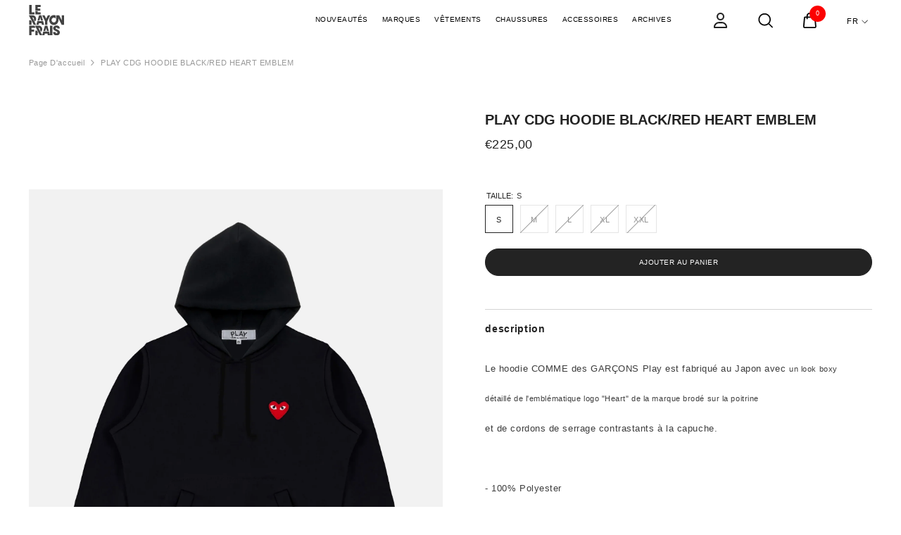

--- FILE ---
content_type: text/html; charset=utf-8
request_url: https://lerayonfrais.fr/products/play-cdg-hoodie_black-red-heart-emblem
body_size: 42847
content:
<!doctype html><html class="no-js" lang="fr">
    <head>    <!-- Google Tag Manager -->
<script>(function(w,d,s,l,i){w[l]=w[l]||[];w[l].push({'gtm.start':
new Date().getTime(),event:'gtm.js'});var f=d.getElementsByTagName(s)[0],
j=d.createElement(s),dl=l!='dataLayer'?'&l='+l:'';j.async=true;j.src=
'https://www.googletagmanager.com/gtm.js?id='+i+dl;f.parentNode.insertBefore(j,f);
})(window,document,'script','dataLayer','GTM-TQN8XH4D');</script>
<!-- End Google Tag Manager —>
    <!-- ! Yoast SEO -->


        <meta charset="utf-8">
        <meta http-equiv="X-UA-Compatible" content="IE=edge">
        <meta name="viewport" content="width=device-width,initial-scale=1">
        <meta name="theme-color" content=""><link rel="canonical" href="https://lerayonfrais.fr/products/play-cdg-hoodie_black-red-heart-emblem" canonical-shop-url="https://lerayonfrais.fr/"><link rel="shortcut icon" href="//lerayonfrais.fr/cdn/shop/files/favicon-16x16_32x32.png?v=1703862573" type="image/png"><link rel="preconnect" href="https://cdn.shopify.com" crossorigin><title>
            PLAY CDG HOODIE BLACK/RED HEART EMBLEM
 &ndash; Le Rayon Frais</title>
<meta name="description" content="Le hoodie COMME des GARÇONS Play est fabriqué au Japon avec un look boxy détaillé de l&#39;emblématique logo &quot;Heart&quot; de la marque brodé sur la poitrine et de cordons de serrage contrastants à la capuche. - 100% Polyester - Broderie sur la poitrine - Fabriqué au Japon - Couleur &#39;Black&#39;  ">
        
<meta property="og:site_name" content="Le Rayon Frais"><meta property="og:url" content="https://lerayonfrais.fr/products/play-cdg-hoodie_black-red-heart-emblem"><meta property="og:title" content="PLAY CDG HOODIE BLACK/RED HEART EMBLEM"><meta property="og:type" content="product"><meta property="og:description" content="Le hoodie COMME des GARÇONS Play est fabriqué au Japon avec un look boxy détaillé de l&#39;emblématique logo &quot;Heart&quot; de la marque brodé sur la poitrine et de cordons de serrage contrastants à la capuche. - 100% Polyester - Broderie sur la poitrine - Fabriqué au Japon - Couleur &#39;Black&#39;  "><meta property="og:image" content="http://lerayonfrais.fr/cdn/shop/files/P1T173-1_P1T174-1-PLAYHOODIENOZIP-REDHEART-BLACK_blacklaces_jpg.webp?v=1728057647"><meta property="og:image:secure_url" content="https://lerayonfrais.fr/cdn/shop/files/P1T173-1_P1T174-1-PLAYHOODIENOZIP-REDHEART-BLACK_blacklaces_jpg.webp?v=1728057647"><meta property="og:image:width" content="1709"><meta property="og:image:height" content="1959"><meta property="og:price:amount" content="225,00"><meta property="og:price:currency" content="EUR"><meta name="twitter:card" content="summary_large_image"><meta name="twitter:title" content="PLAY CDG HOODIE BLACK/RED HEART EMBLEM"><meta name="twitter:description" content="Le hoodie COMME des GARÇONS Play est fabriqué au Japon avec un look boxy détaillé de l&#39;emblématique logo &quot;Heart&quot; de la marque brodé sur la poitrine et de cordons de serrage contrastants à la capuche. - 100% Polyester - Broderie sur la poitrine - Fabriqué au Japon - Couleur &#39;Black&#39;  ">
        <script>window.performance && window.performance.mark && window.performance.mark('shopify.content_for_header.start');</script><meta name="google-site-verification" content="JCwjJTpm8EPX0dWRNyaFL8Io0nOibL4VJ6u04keJTv0">
<meta id="shopify-digital-wallet" name="shopify-digital-wallet" content="/72586494289/digital_wallets/dialog">
<meta name="shopify-checkout-api-token" content="4f95b7693aff7758baf56800ff9dbf59">
<link rel="alternate" hreflang="x-default" href="https://lerayonfrais.fr/products/play-cdg-hoodie_black-red-heart-emblem">
<link rel="alternate" hreflang="fr" href="https://lerayonfrais.fr/products/play-cdg-hoodie_black-red-heart-emblem">
<link rel="alternate" hreflang="en" href="https://lerayonfrais.fr/en/products/play-cdg-hoodie_black-red-heart-emblem">
<link rel="alternate" type="application/json+oembed" href="https://lerayonfrais.fr/products/play-cdg-hoodie_black-red-heart-emblem.oembed">
<script async="async" src="/checkouts/internal/preloads.js?locale=fr-FR"></script>
<script id="apple-pay-shop-capabilities" type="application/json">{"shopId":72586494289,"countryCode":"FR","currencyCode":"EUR","merchantCapabilities":["supports3DS"],"merchantId":"gid:\/\/shopify\/Shop\/72586494289","merchantName":"Le Rayon Frais","requiredBillingContactFields":["postalAddress","email","phone"],"requiredShippingContactFields":["postalAddress","email","phone"],"shippingType":"shipping","supportedNetworks":["visa","masterCard","amex","maestro"],"total":{"type":"pending","label":"Le Rayon Frais","amount":"1.00"},"shopifyPaymentsEnabled":true,"supportsSubscriptions":true}</script>
<script id="shopify-features" type="application/json">{"accessToken":"4f95b7693aff7758baf56800ff9dbf59","betas":["rich-media-storefront-analytics"],"domain":"lerayonfrais.fr","predictiveSearch":true,"shopId":72586494289,"locale":"fr"}</script>
<script>var Shopify = Shopify || {};
Shopify.shop = "lerayonfrais-3759.myshopify.com";
Shopify.locale = "fr";
Shopify.currency = {"active":"EUR","rate":"1.0"};
Shopify.country = "FR";
Shopify.theme = {"name":"LRF 2023","id":149389967697,"schema_name":"Ella","schema_version":"6.4.2","theme_store_id":null,"role":"main"};
Shopify.theme.handle = "null";
Shopify.theme.style = {"id":null,"handle":null};
Shopify.cdnHost = "lerayonfrais.fr/cdn";
Shopify.routes = Shopify.routes || {};
Shopify.routes.root = "/";</script>
<script type="module">!function(o){(o.Shopify=o.Shopify||{}).modules=!0}(window);</script>
<script>!function(o){function n(){var o=[];function n(){o.push(Array.prototype.slice.apply(arguments))}return n.q=o,n}var t=o.Shopify=o.Shopify||{};t.loadFeatures=n(),t.autoloadFeatures=n()}(window);</script>
<script id="shop-js-analytics" type="application/json">{"pageType":"product"}</script>
<script defer="defer" async type="module" src="//lerayonfrais.fr/cdn/shopifycloud/shop-js/modules/v2/client.init-shop-cart-sync_BcDpqI9l.fr.esm.js"></script>
<script defer="defer" async type="module" src="//lerayonfrais.fr/cdn/shopifycloud/shop-js/modules/v2/chunk.common_a1Rf5Dlz.esm.js"></script>
<script defer="defer" async type="module" src="//lerayonfrais.fr/cdn/shopifycloud/shop-js/modules/v2/chunk.modal_Djra7sW9.esm.js"></script>
<script type="module">
  await import("//lerayonfrais.fr/cdn/shopifycloud/shop-js/modules/v2/client.init-shop-cart-sync_BcDpqI9l.fr.esm.js");
await import("//lerayonfrais.fr/cdn/shopifycloud/shop-js/modules/v2/chunk.common_a1Rf5Dlz.esm.js");
await import("//lerayonfrais.fr/cdn/shopifycloud/shop-js/modules/v2/chunk.modal_Djra7sW9.esm.js");

  window.Shopify.SignInWithShop?.initShopCartSync?.({"fedCMEnabled":true,"windoidEnabled":true});

</script>
<script>(function() {
  var isLoaded = false;
  function asyncLoad() {
    if (isLoaded) return;
    isLoaded = true;
    var urls = ["https:\/\/chimpstatic.com\/mcjs-connected\/js\/users\/0d077c0b147cc5be8621ca8d3\/b248f75f7464b7ec6efe77152.js?shop=lerayonfrais-3759.myshopify.com","https:\/\/cdn.nfcube.com\/instafeed-6fae35c2631d9f41c649fd4be58561ac.js?shop=lerayonfrais-3759.myshopify.com","https:\/\/cdn.s3.pop-convert.com\/pcjs.production.min.js?unique_id=lerayonfrais-3759.myshopify.com\u0026shop=lerayonfrais-3759.myshopify.com","https:\/\/script.pop-convert.com\/new-micro\/production.pc.min.js?unique_id=lerayonfrais-3759.myshopify.com\u0026shop=lerayonfrais-3759.myshopify.com","https:\/\/a.mailmunch.co\/widgets\/site-1038961-9d320ade8c440bf54032e1161b81fe0199323185.js?shop=lerayonfrais-3759.myshopify.com"];
    for (var i = 0; i < urls.length; i++) {
      var s = document.createElement('script');
      s.type = 'text/javascript';
      s.async = true;
      s.src = urls[i];
      var x = document.getElementsByTagName('script')[0];
      x.parentNode.insertBefore(s, x);
    }
  };
  if(window.attachEvent) {
    window.attachEvent('onload', asyncLoad);
  } else {
    window.addEventListener('load', asyncLoad, false);
  }
})();</script>
<script id="__st">var __st={"a":72586494289,"offset":3600,"reqid":"fab60fbd-31ce-4e2d-9536-8cb4ca5d4105-1769158504","pageurl":"lerayonfrais.fr\/products\/play-cdg-hoodie_black-red-heart-emblem","u":"4910d160c9d5","p":"product","rtyp":"product","rid":8587294376273};</script>
<script>window.ShopifyPaypalV4VisibilityTracking = true;</script>
<script id="form-persister">!function(){'use strict';const t='contact',e='new_comment',n=[[t,t],['blogs',e],['comments',e],[t,'customer']],o='password',r='form_key',c=['recaptcha-v3-token','g-recaptcha-response','h-captcha-response',o],s=()=>{try{return window.sessionStorage}catch{return}},i='__shopify_v',u=t=>t.elements[r],a=function(){const t=[...n].map((([t,e])=>`form[action*='/${t}']:not([data-nocaptcha='true']) input[name='form_type'][value='${e}']`)).join(',');var e;return e=t,()=>e?[...document.querySelectorAll(e)].map((t=>t.form)):[]}();function m(t){const e=u(t);a().includes(t)&&(!e||!e.value)&&function(t){try{if(!s())return;!function(t){const e=s();if(!e)return;const n=u(t);if(!n)return;const o=n.value;o&&e.removeItem(o)}(t);const e=Array.from(Array(32),(()=>Math.random().toString(36)[2])).join('');!function(t,e){u(t)||t.append(Object.assign(document.createElement('input'),{type:'hidden',name:r})),t.elements[r].value=e}(t,e),function(t,e){const n=s();if(!n)return;const r=[...t.querySelectorAll(`input[type='${o}']`)].map((({name:t})=>t)),u=[...c,...r],a={};for(const[o,c]of new FormData(t).entries())u.includes(o)||(a[o]=c);n.setItem(e,JSON.stringify({[i]:1,action:t.action,data:a}))}(t,e)}catch(e){console.error('failed to persist form',e)}}(t)}const f=t=>{if('true'===t.dataset.persistBound)return;const e=function(t,e){const n=function(t){return'function'==typeof t.submit?t.submit:HTMLFormElement.prototype.submit}(t).bind(t);return function(){let t;return()=>{t||(t=!0,(()=>{try{e(),n()}catch(t){(t=>{console.error('form submit failed',t)})(t)}})(),setTimeout((()=>t=!1),250))}}()}(t,(()=>{m(t)}));!function(t,e){if('function'==typeof t.submit&&'function'==typeof e)try{t.submit=e}catch{}}(t,e),t.addEventListener('submit',(t=>{t.preventDefault(),e()})),t.dataset.persistBound='true'};!function(){function t(t){const e=(t=>{const e=t.target;return e instanceof HTMLFormElement?e:e&&e.form})(t);e&&m(e)}document.addEventListener('submit',t),document.addEventListener('DOMContentLoaded',(()=>{const e=a();for(const t of e)f(t);var n;n=document.body,new window.MutationObserver((t=>{for(const e of t)if('childList'===e.type&&e.addedNodes.length)for(const t of e.addedNodes)1===t.nodeType&&'FORM'===t.tagName&&a().includes(t)&&f(t)})).observe(n,{childList:!0,subtree:!0,attributes:!1}),document.removeEventListener('submit',t)}))}()}();</script>
<script integrity="sha256-4kQ18oKyAcykRKYeNunJcIwy7WH5gtpwJnB7kiuLZ1E=" data-source-attribution="shopify.loadfeatures" defer="defer" src="//lerayonfrais.fr/cdn/shopifycloud/storefront/assets/storefront/load_feature-a0a9edcb.js" crossorigin="anonymous"></script>
<script data-source-attribution="shopify.dynamic_checkout.dynamic.init">var Shopify=Shopify||{};Shopify.PaymentButton=Shopify.PaymentButton||{isStorefrontPortableWallets:!0,init:function(){window.Shopify.PaymentButton.init=function(){};var t=document.createElement("script");t.src="https://lerayonfrais.fr/cdn/shopifycloud/portable-wallets/latest/portable-wallets.fr.js",t.type="module",document.head.appendChild(t)}};
</script>
<script data-source-attribution="shopify.dynamic_checkout.buyer_consent">
  function portableWalletsHideBuyerConsent(e){var t=document.getElementById("shopify-buyer-consent"),n=document.getElementById("shopify-subscription-policy-button");t&&n&&(t.classList.add("hidden"),t.setAttribute("aria-hidden","true"),n.removeEventListener("click",e))}function portableWalletsShowBuyerConsent(e){var t=document.getElementById("shopify-buyer-consent"),n=document.getElementById("shopify-subscription-policy-button");t&&n&&(t.classList.remove("hidden"),t.removeAttribute("aria-hidden"),n.addEventListener("click",e))}window.Shopify?.PaymentButton&&(window.Shopify.PaymentButton.hideBuyerConsent=portableWalletsHideBuyerConsent,window.Shopify.PaymentButton.showBuyerConsent=portableWalletsShowBuyerConsent);
</script>
<script data-source-attribution="shopify.dynamic_checkout.cart.bootstrap">document.addEventListener("DOMContentLoaded",(function(){function t(){return document.querySelector("shopify-accelerated-checkout-cart, shopify-accelerated-checkout")}if(t())Shopify.PaymentButton.init();else{new MutationObserver((function(e,n){t()&&(Shopify.PaymentButton.init(),n.disconnect())})).observe(document.body,{childList:!0,subtree:!0})}}));
</script>
<script id='scb4127' type='text/javascript' async='' src='https://lerayonfrais.fr/cdn/shopifycloud/privacy-banner/storefront-banner.js'></script><link id="shopify-accelerated-checkout-styles" rel="stylesheet" media="screen" href="https://lerayonfrais.fr/cdn/shopifycloud/portable-wallets/latest/accelerated-checkout-backwards-compat.css" crossorigin="anonymous">
<style id="shopify-accelerated-checkout-cart">
        #shopify-buyer-consent {
  margin-top: 1em;
  display: inline-block;
  width: 100%;
}

#shopify-buyer-consent.hidden {
  display: none;
}

#shopify-subscription-policy-button {
  background: none;
  border: none;
  padding: 0;
  text-decoration: underline;
  font-size: inherit;
  cursor: pointer;
}

#shopify-subscription-policy-button::before {
  box-shadow: none;
}

      </style>
<script id="sections-script" data-sections="header-11" defer="defer" src="//lerayonfrais.fr/cdn/shop/t/6/compiled_assets/scripts.js?v=3675"></script>
<script>window.performance && window.performance.mark && window.performance.mark('shopify.content_for_header.end');</script>

        <style>
    @import url('https://fonts.googleapis.com/css?family=helvetica:300,300i,400,400i,500,500i,600,600i,700,700i,800,800i&display=swap');
                

          
                    
          
    

    :root {
        /* Settings Body */
        
            --font-body-family: helvetica;
        
        --font-body-size: 11px;
        --font-body-weight: 500;
        --body-line-height: 25px;
        --body-letter-spacing: .05em;

        /* Settings Heading */
        
            --font-heading-family: helvetica;
        
        --font-heading-size: 17px;
        --font-heading-weight: 400;
        --font-heading-style: normal;
        --heading-line-height: 24px;
        --heading-letter-spacing: .05em;
        --heading-text-transform: uppercase;
        --heading-border-height: 2px;

        /* Settings Navigation */
        /* Menu Lv1 */
        
            --font-menu-lv1-family: helvetica;
        
        --font-menu-lv1-size: 10px;
        --font-menu-lv1-weight: 400;
        --menu-lv1-line-height: 7px;
        --menu-lv1-letter-spacing: .05em;
        --menu-lv1-text-transform: uppercase;

        /* Menu Lv2 */
        
            --font-menu-lv2-family: helvetica;
        
        --font-menu-lv2-size: 12px;
        --font-menu-lv2-weight: 400;
        --menu-lv2-line-height: 9px;
        --menu-lv2-letter-spacing: .02em;
        --menu-lv2-text-transform: capitalize;

        /* Menu Lv3 */
        
            --font-menu-lv3-family: helvetica;
        
        --font-menu-lv3-size: 12px;
        --font-menu-lv3-weight: 400;
        --menu-lv3-line-height: 22px;
        --menu-lv3-letter-spacing: .02em;
        --menu-lv3-text-transform: capitalize;

        /* Mega Menu Lv2 */
        
            --font-mega-menu-lv2-family: helvetica;
        
        --font-mega-menu-lv2-size: 12px;
        --font-mega-menu-lv2-weight: 600;
        --font-mega-menu-lv2-style: normal;
        --mega-menu-lv2-line-height: 8px;
        --mega-menu-lv2-letter-spacing: .02em;
        --mega-menu-lv2-text-transform: uppercase;

        /* Mega Menu Lv3 */
        
            --font-mega-menu-lv3-family: helvetica;
        
        --font-mega-menu-lv3-size: 12px;
        --font-mega-menu-lv3-weight: 400;
        --mega-menu-lv3-line-height: 22px;
        --mega-menu-lv3-letter-spacing: .02em;
        --mega-menu-lv3-text-transform: capitalize;

        /* Product Card Title */--product-title-font: helvetica;--product-title-font-size : 10px;
        --product-title-font-weight : 400;
        --product-title-line-height: 31px;
        --product-title-letter-spacing: .02em;
        --product-title-line-text : full;
        --product-title-text-transform : none;
        --product-title-margin-bottom: 10px;

        /* Product Card Vendor */--product-vendor-font: helvetica;--product-vendor-font-size : 12px;
        --product-vendor-font-weight : 400;
        --product-vendor-font-style : normal;
        --product-vendor-line-height: 22px;
        --product-vendor-letter-spacing: .02em;
        --product-vendor-text-transform : none;
        --product-vendor-margin-bottom: 0px;

        /* Product Card Price */--product-price-font: helvetica;--product-price-font-size : 14px;
        --product-price-font-weight : 400;
        --product-price-line-height: 22px;
        --product-price-letter-spacing: .02em;
        --product-price-margin-top: 0px;
        --product-price-margin-bottom: 13px;

        /* Product Card Badge */--badge-font: helvetica;--badge-font-size : 12px;
        --badge-font-weight : 400;
        --badge-text-transform : none;
        --badge-letter-spacing: .02em;
        --badge-line-height: 20px;
        --badge-border-radius: 24px;
        --badge-padding-top: 0px;
        --badge-padding-bottom: 0px;
        --badge-padding-left-right: 8px;
        --badge-postion-top: 0px;
        --badge-postion-left-right: 0px;

        /* Product Quickview */
        --product-quickview-font-size : 12px;
        --product-quickview-line-height: 23px;
        --product-quickview-border-radius: 1px;
        --product-quickview-padding-top: 0px;
        --product-quickview-padding-bottom: 0px;
        --product-quickview-padding-left-right: 7px;
        --product-quickview-sold-out-product: #e95144;--product-quickview-box-shadow: none;/* Blog Card Tile */--blog-title-font: helvetica;--blog-title-font-size : 20px;
        --blog-title-font-weight : 700;
        --blog-title-line-height: 29px;
        --blog-title-letter-spacing: .09em;
        --blog-title-text-transform : uppercase;

        /* Blog Card Info (Date, Author) */--blog-info-font: helvetica;--blog-info-font-size : 14px;
        --blog-info-font-weight : 400;
        --blog-info-line-height: 20px;
        --blog-info-letter-spacing: .02em;
        --blog-info-text-transform : uppercase;

        /* Button 1 */--btn-1-font-family: helvetica;--btn-1-font-size: 10px;
        --btn-1-font-weight: 400;
        --btn-1-text-transform: uppercase;
        --btn-1-line-height: 11px;
        --btn-1-letter-spacing: .05em;
        --btn-1-text-align: center;
        --btn-1-border-radius: 30px;
        --btn-1-border-width: 1px;
        --btn-1-border-style: solid;
        --btn-1-padding-top: 10px;
        --btn-1-padding-bottom: 10px;
        --btn-1-horizontal-length: 0px;
        --btn-1-vertical-length: 0px;
        --btn-1-blur-radius: 20px;
        --btn-1-spread: 0px;
        
        
        
          --btn-1-all-bg-opacity-hover: rgba(0, 0, 0, 0.5);
        
        
            --btn-1-inset: ;
        

        /* Button 2 */--btn-2-font-family: helvetica;--btn-2-font-size: 18px;
        --btn-2-font-weight: 400;
        --btn-2-text-transform: uppercase;
        --btn-2-line-height: 23px;
        --btn-2-letter-spacing: .05em;
        --btn-2-text-align: right;
        --btn-2-border-radius: 30px;
        --btn-2-border-width: 1px;
        --btn-2-border-style: solid;
        --btn-2-padding-top: 20px;
        --btn-2-padding-bottom: 20px;
        --btn-2-horizontal-length: 4px;
        --btn-2-vertical-length: 4px;
        --btn-2-blur-radius: 7px;
        --btn-2-spread: 0px;
        
        
          --btn-2-all-bg-opacity: rgba(25, 145, 226, 0.5);
        
        
          --btn-2-all-bg-opacity-hover: rgba(0, 0, 0, 0.5);
        
        
            --btn-2-inset: ;
        

        /* Button 3 */--btn-3-font-family: helvetica;--btn-3-font-size: 14px;
        --btn-3-font-weight: 700;
        --btn-3-text-transform: uppercase;
        --btn-3-line-height: 22px;
        --btn-3-letter-spacing: .05em;
        --btn-3-text-align: center;
        --btn-3-border-radius: 0px;
        --btn-3-border-width: 1px;
        --btn-3-border-style: solid;
        --btn-3-padding-top: 10px;
        --btn-3-padding-bottom: 10px;
        --btn-3-horizontal-length: 0px;
        --btn-3-vertical-length: 0px;
        --btn-3-blur-radius: 0px;
        --btn-3-spread: 0px;
        
        
          --btn-3-all-bg-opacity: rgba(0, 0, 0, 0.1);
        
        
          --btn-3-all-bg-opacity-hover: rgba(0, 0, 0, 0.1);
        

        
            --btn-3-inset: ;
        

        /* Footer Heading */--footer-heading-font-family: helvetica;--footer-heading-font-size : 20px;
        --footer-heading-font-weight : 400;
        --footer-heading-line-height : 20px;
        --footer-heading-letter-spacing : .05em;
        --footer-heading-text-transform : none;

        /* Footer Link */--footer-link-font-family: helvetica;--footer-link-font-size : 14px;
        --footer-link-font-weight : 500;
        --footer-link-line-height : 27px;
        --footer-link-letter-spacing : .02em;
        --footer-link-text-transform : capitalize;

        /* Page Title */
        
            --font-page-title-family: helvetica;
        
        --font-page-title-size: 16px;
        --font-page-title-weight: 400;
        --font-page-title-style: normal;
        --page-title-line-height: 20px;
        --page-title-letter-spacing: .05em;
        --page-title-text-transform: uppercase;

        /* Font Product Tab Title */
        --font-tab-type-1: helvetica;
        --font-tab-type-2: helvetica;

        /* Text Size */
        --text-size-font-size : 10px;
        --text-size-font-weight : 400;
        --text-size-line-height : 22px;
        --text-size-letter-spacing : 0;
        --text-size-text-transform : uppercase;
        --text-size-color : #787878;

        /* Font Weight */
        --font-weight-normal: 400;
        --font-weight-medium: 500;
        --font-weight-semibold: 600;
        --font-weight-bold: 700;
        --font-weight-bolder: 800;
        --font-weight-black: 900;

        /* Radio Button */
        --form-label-checkbox-before-bg: #fff;
        --form-label-checkbox-before-border: #cecece;
        --form-label-checkbox-before-bg-checked: #000;

        /* Conatiner */
        --header-custom-width-container: 1600px;
        --body-custom-width-container: 1600px;
        --footer-custom-width-container: 1600px;

        /* Layout Boxed */
        --color-background-layout-boxed: #f8f8f8;/* Arrow */
        --position-horizontal-slick-arrow: 0;

        /* General Color*/
        --color-text: #232323;
        --color-text2: #969696;
        --color-global: #232323;
        --color-white: #FFFFFF;
        --color-grey: #868686;
        --color-black: #202020;
        --color-base-text-rgb: 35, 35, 35;
        --color-base-text2-rgb: 150, 150, 150;
        --color-background: #ffffff;
        --color-background-rgb: 255, 255, 255;
        --color-background-overylay: rgba(255, 255, 255, 0.9);
        --color-base-accent-text: ;
        --color-base-accent-1: ;
        --color-base-accent-2: ;
        --color-link: #232323;
        --color-link-hover: #232323;
        --color-error: #D93333;
        --color-error-bg: #FCEEEE;
        --color-success: #5A5A5A;
        --color-success-bg: #DFF0D8;
        --color-info: #202020;
        --color-info-bg: #FFF2DD;
        --color-link-underline: rgba(35, 35, 35, 0.5);

        --color-breadcrumb: #999999;
        --colors-breadcrumb-hover: #232323;
        --colors-breadcrumb-active: #999999;

        --border-global: #e6e6e6;
        --bg-global: #fafafa;

        --bg-planceholder: #f1f1f3;

        --color-warning: #fff;
        --bg-warning: #e0b252;

        --color-background-10 : #e9e9e9;
        --color-background-20 : #d3d3d3;
        --color-background-30 : #bdbdbd;
        --color-background-50 : #919191;
        --color-background-global : #919191;

        /* Arrow Color */
        --arrow-color: #323232;
        --arrow-background-color: #fff;
        --arrow-border-color: #ccc;
        --arrow-color-hover: #323232;
        --arrow-background-color-hover: #f8f8f8;
        --arrow-border-color-hover: #f8f8f8;

        --arrow-width: 35px;
        --arrow-height: 35px;
        --arrow-size: px;
        --arrow-size-icon: 17px;
        --arrow-border-radius: 50%;
        --arrow-border-width: 1px;

        /* Pagination Color */
        --pagination-item-color: #3c3c3c;
        --pagination-item-color-active: #3c3c3c;
        --pagination-item-bg-color: 
        #fff;
        --pagination-item-bg-color-active: #fff;
        --pagination-item-border-color: #fff;
        --pagination-item-border-color-active: #ffffff;

        --pagination-arrow-color: #3c3c3c;
        --pagination-arrow-color-active: #3c3c3c;
        --pagination-arrow-bg-color: #fff;
        --pagination-arrow-bg-color-active: #fff;
        --pagination-arrow-border-color: #fff;
        --pagination-arrow-border-color-active: #fff;

        /* Dots Color */
        --dots-color: transparent;
        --dots-border-color: #323232;
        --dots-color-active: #323232;
        --dots-border-color-active: #323232;
        --dots-style2-background-opacity: #00000050;
        --dots-width: 12px;
        --dots-height: 12px;

        /* Button Color */
        --btn-1-color: #FFFFFF;
        --btn-1-bg: #232323;
        --btn-1-border: #232323;
        --btn-1-color-hover: #232323;
        --btn-1-bg-hover: #ffffff;
        --btn-1-border-hover: #232323;

        --btn-2-color: #232323;
        --btn-2-bg: #FFFFFF;
        --btn-2-border: #727272;
        --btn-2-color-hover: #FFFFFF;
        --btn-2-bg-hover: #232323;
        --btn-2-border-hover: #232323;

        --btn-3-color: #FFFFFF;
        --btn-3-bg: #000000;
        --btn-3-border: #000000;
        --btn-3-color-hover: #ffffff;
        --btn-3-bg-hover: #000000;
        --btn-3-border-hover: #000000;

        --anchor-transition: all ease .3s;
        --bg-white: #ffffff;
        --bg-black: #000000;
        --bg-grey: #808080;
        --icon: var(--color-text);
        --text-cart: #3c3c3c;
        --duration-short: 100ms;
        --duration-default: 350ms;
        --duration-long: 500ms;

        --form-input-bg: #ffffff;
        --form-input-border: #c7c7c7;
        --form-input-color: #232323;;
        --form-input-placeholder: #868686;
        --form-label: #232323;

        --new-badge-color: #232323;
        --new-badge-bg: #FFFFFF;
        --sale-badge-color: #ffffff;
        --sale-badge-bg: #232323;
        --sold-out-badge-color: #ffffff;
        --sold-out-badge-bg: #c1c1c1;
        --custom-badge-color: #ffffff;
        --custom-badge-bg: #ffbb49;
        --bundle-badge-color: #ffffff;
        --bundle-badge-bg: #232323;
        
        --product-title-color : #232323;
        --product-title-color-hover : #232323;
        --product-vendor-color : #969696;
        --product-price-color : #232323;
        --product-sale-price-color : #3c3c3c;
        --product-compare-price-color : #969696;
        --product-review-full-color : #000000;
        --product-review-empty-color : #A4A4A4;
        --product-swatch-border : #cbcbcb;
        --product-swatch-border-active : #232323;
        --product-swatch-width : 40px;
        --product-swatch-height : 40px;
        --product-swatch-border-radius : 0px;
        --product-swatch-color-width : 40px;
        --product-swatch-color-height : 40px;
        --product-swatch-color-border-radius : 20px;
        --product-wishlist-color : #000000;
        --product-wishlist-bg : #ffffff;
        --product-wishlist-border : transparent;
        --product-wishlist-color-added : #ffffff;
        --product-wishlist-bg-added : #000000;
        --product-wishlist-border-added : transparent;
        --product-compare-color : #000000;
        --product-compare-bg : #FFFFFF;
        --product-compare-color-added : #232323;
        --product-compare-bg-added : #FFFFFF;
        --product-hot-stock-text-color : #232323;
        --product-quick-view-color : #000000;
        --product-cart-image-fit : cover;
        --product-title-variant-font-size: 16px;

        
          --product-quick-view-bg : #FFFFFF;
        
        --product-quick-view-bg-above-button: rgba(255, 255, 255, 0.7);
        --product-quick-view-color-hover : #FFFFFF;
        --product-quick-view-bg-hover : #000000;

        --product-action-color : #232323;       
        --product-action-bg : #ffffff;
        --product-action-border : #000000;
        --product-action-color-hover : #FFFFFF;
        --product-action-bg-hover : #232323;
        --product-action-border-hover : #232323;

        /* Multilevel Category Filter */
        --color-label-multiLevel-categories: #232323;
        --bg-label-multiLevel-categories: #fff;
        --color-button-multiLevel-categories: #fff;
        --bg-button-multiLevel-categories: #ff8b21;
        --border-button-multiLevel-categories: transparent;
        --hover-color-button-multiLevel-categories: #fff;
        --hover-bg-button-multiLevel-categories: #ff8b21;--cart-item-bg : #ffffff;
            --cart-item-border : #e8e8e8;
            --cart-item-border-width : 1px;
            --cart-item-border-style : none;

        --w-product-swatch-custom: 30px;
        --h-product-swatch-custom: 30px;
        --w-product-swatch-custom-mb: 20px;
        --h-product-swatch-custom-mb: 20px;
        --font-size-product-swatch-more: 12px;

        --swatch-border : #cbcbcb;
        --swatch-border-active : #232323;

        --variant-size: #232323;
        --variant-size-border: #e7e7e7;
        --variant-size-bg: #ffffff;
        --variant-size-hover: #ffffff;
        --variant-size-border-hover: #232323;
        --variant-size-bg-hover: #232323;

        --variant-bg : #ffffff;
        --variant-color : #232323;
        --variant-bg-active : #ffffff;
        --variant-color-active : #232323;

        /* Font Size Text Social */
        --fontsize-text-social: 12px;
        
        /* Sidebar Animation */
        --page-content-distance: 64px;
        --sidebar-content-distance: 40px;
        --button-transition-ease: cubic-bezier(.25,.46,.45,.94);

        /* Loading Spinner Color */
        --spinner-top-color: #fc0;
        --spinner-right-color: #4dd4c6;
        --spinner-bottom-color: #f00;
        --spinner-left-color: #f6f6f6;

        /* Product Card Marquee */
        --product-marquee-background-color: ;
        --product-marquee-text-color: #f1f1f3;
        --product-marquee-text-size: 14px;
        --product-marquee-text-mobile-size: 14px;
        --product-marquee-text-weight: 400;
        --product-marquee-text-transform: none;
        --product-marquee-text-style: normal;
        --product-marquee-speed: ;  
        --product-marquee-line-height: calc(var(--product-marquee-text-mobile-size) * 1.5);
    }
</style>
        <link href="//lerayonfrais.fr/cdn/shop/t/6/assets/base.css?v=115730928319325475951755267016" rel="stylesheet" type="text/css" media="all" />
<link href="//lerayonfrais.fr/cdn/shop/t/6/assets/custom.css?v=44751183430252728831692883757" rel="stylesheet" type="text/css" media="all" />
<link href="//lerayonfrais.fr/cdn/shop/t/6/assets/layout_rtl.css?v=1533728619788889351684294788" rel="stylesheet" type="text/css" media="all" />
<link href="//lerayonfrais.fr/cdn/shop/t/6/assets/animated.css?v=126396381318837220781684294572" rel="stylesheet" type="text/css" media="all" />
<link href="//lerayonfrais.fr/cdn/shop/t/6/assets/component-card.css?v=138166853426312467001696951639" rel="stylesheet" type="text/css" media="all" />
<link href="//lerayonfrais.fr/cdn/shop/t/6/assets/component-loading-overlay.css?v=170491267859233445071684294663" rel="stylesheet" type="text/css" media="all" />
<link href="//lerayonfrais.fr/cdn/shop/t/6/assets/component-loading-banner.css?v=167051128757171055331684294662" rel="stylesheet" type="text/css" media="all" />
<link href="//lerayonfrais.fr/cdn/shop/t/6/assets/component-quick-cart.css?v=126996619163600602561684294701" rel="stylesheet" type="text/css" media="all" />
<link rel="stylesheet" href="//lerayonfrais.fr/cdn/shop/t/6/assets/vendor.css?v=164616260963476715651684294831" media="print" onload="this.media='all'">
<noscript><link href="//lerayonfrais.fr/cdn/shop/t/6/assets/vendor.css?v=164616260963476715651684294831" rel="stylesheet" type="text/css" media="all" /></noscript>


<link rel="stylesheet" href="//lerayonfrais.fr/cdn/shop/t/6/assets/component-newsletter.css?v=54058530822278129331684294677" media="print" onload="this.media='all'">
<link rel="stylesheet" href="//lerayonfrais.fr/cdn/shop/t/6/assets/component-slider.css?v=37888473738646685221684294719" media="print" onload="this.media='all'">
<link rel="stylesheet" href="//lerayonfrais.fr/cdn/shop/t/6/assets/component-list-social.css?v=102044711114163579551684294661" media="print" onload="this.media='all'"><noscript><link href="//lerayonfrais.fr/cdn/shop/t/6/assets/component-newsletter.css?v=54058530822278129331684294677" rel="stylesheet" type="text/css" media="all" /></noscript>
<noscript><link href="//lerayonfrais.fr/cdn/shop/t/6/assets/component-slider.css?v=37888473738646685221684294719" rel="stylesheet" type="text/css" media="all" /></noscript>
<noscript><link href="//lerayonfrais.fr/cdn/shop/t/6/assets/component-list-social.css?v=102044711114163579551684294661" rel="stylesheet" type="text/css" media="all" /></noscript>
        <script src="//lerayonfrais.fr/cdn/shop/t/6/assets/vendor.js?v=50823196851932006391684294833" type="text/javascript"></script>
<script src="//lerayonfrais.fr/cdn/shop/t/6/assets/global.js?v=79286703038954127541684294749" type="text/javascript"></script>
<script src="//lerayonfrais.fr/cdn/shop/t/6/assets/lazysizes.min.js?v=122719776364282065531684294789" type="text/javascript"></script>


<script>
    window.lazySizesConfig = window.lazySizesConfig || {};
    lazySizesConfig.loadMode = 1;
    window.lazySizesConfig.init = false;
    lazySizes.init();

    window.rtl_slick = false;
    window.mobile_menu = 'default';
    window.money_format = '€{{amount_with_comma_separator}}';
    window.shop_currency = 'EUR';
    window.show_multiple_currencies = false;
    window.routes = {
        root: '',
        cart: '/cart',
        cart_add_url: '/cart/add',
        cart_change_url: '/cart/change',
        cart_update_url: '/cart/update',
        collection_all: '/collections/all',
        predictive_search_url: '/search/suggest',
        search_url: '/search'
    }; 
    window.button_load_more = {
        default: ``,
        loading: ``,
        view_all: ``,
        no_more: ``
    };
    window.after_add_to_cart = {
        type: 'quick_cart',
        message: `is added to your shopping cart.`
    };
    window.quick_shop = {
        show: false,
        see_details: `View Full Details`,
    };
    window.quick_cart = {
        show: true
    };
    window.cartStrings = {
        error: `Une erreur est survenue lors de l’actualisation de votre panier. Veuillez réessayer.`,
        quantityError: `Vous ne pouvez ajouter que [quantité] de cet article à votre panier.`,
        addProductOutQuantity: `You can only add [maxQuantity] of this product to your cart`,
        addProductOutQuantity2: `The quantity of this product is insufficient.`,
        cartErrorMessage: `Translation missing: fr.sections.cart.cart_quantity_error_prefix`,
        soldoutText: ``,
        alreadyText: ``,
    };
    window.variantStrings = {
        addToCart: `Ajouter au panier`,
        addingToCart: `Ajouter au panier`,
        addedToCart: `Added to cart`,
        submit: `Submit`,
        soldOut: `Épuisé`,
        unavailable: `Non disponible`,
        soldOut_message: `This variant is sold out!`,
        unavailable_message: `Non disponible`,
        addToCart_message: `You must select at least one products to add!`,
        select: `Select Options`,
        preOrder: `Pré commmande`,
        add: ``
    };
    window.inventory_text = {
        hotStock: `Hurry up! only [inventory] left`,
        hotStock2: `Please hurry! Only [inventory] left in stock`,
        warningQuantity: `Maximum quantity: [inventory]`,
        inStock: `In Stock`,
        outOfStock: `Out Of Stock`,
        manyInStock: `Many In Stock`,
        show_options: `Show Variants`,
        hide_options: `Hide Variants`,
        adding : `Adding`,
        thank_you : `Thank You`,
        add_more : `Add More`,
        cart_feedback : `Added`
    };
    
    
        window.notify_me = {
            show: false
        };
    
    
    window.compare = {
        show: false,
        add: `Add To Compare`,
        added: `Added To Compare`,
        message: `You must select at least two products to compare!`
    };
    window.wishlist = {
        show: false,
        add: `Add to wishlist`,
        added: `Added to wishlist`,
        empty: `No product is added to your wishlist`,
        continue_shopping: `Continue Shopping`
    };
    window.pagination = {
        style: 1,
        next: `Suivant`,
        prev: `Précédent`
    }
    window.review = {
        show: false,
        show_quick_view: false
    };
    window.countdown = {
        text: `Limited-Time Offers, End in:`,
        day: `D`,
        hour: `H`,
        min: `M`,
        sec: `S`,
        day_2: `Days`,
        hour_2: `Hours`,
        min_2: `Mins`,
        sec_2: `Secs`,
        days: `Days`,
        hours: `Hours`,
        mins: `Mins`,
        secs: `Secs`,
        d: ``,
        h: ``,
        m: ``,
        s: ``
    };
    window.customer_view = {
        text: `[number] customers are viewing this product`
    };

    
        window.arrows = {
            icon_next: `<button type="button" class="slick-next" aria-label="Next"><svg xmlns="http://www.w3.org/2000/svg" viewBox="0 0 24 24"><path d="M 7.75 1.34375 L 6.25 2.65625 L 14.65625 12 L 6.25 21.34375 L 7.75 22.65625 L 16.75 12.65625 L 17.34375 12 L 16.75 11.34375 Z"></path></svg></button>`,
            icon_prev: `<button type="button" class="slick-prev" aria-label="Previous"><svg xmlns="http://www.w3.org/2000/svg" viewBox="0 0 24 24"><path d="M 7.75 1.34375 L 6.25 2.65625 L 14.65625 12 L 6.25 21.34375 L 7.75 22.65625 L 16.75 12.65625 L 17.34375 12 L 16.75 11.34375 Z"></path></svg></button>`
        }
    

    window.dynamic_browser_title = {
        show: true,
        text: 'Come back ⚡'
    };
    
    window.show_more_btn_text = {
        show_more: `Show More`,
        show_less: `Show Less`,
        show_all: `Show All`,
    };

    function getCookie(cname) {
        let name = cname + "=";
        let decodedCookie = decodeURIComponent(document.cookie);
        let ca = decodedCookie.split(';');
        for(let i = 0; i <ca.length; i++) {
          let c = ca[i];
          while (c.charAt(0) == ' ') {
            c = c.substring(1);
          }
          if (c.indexOf(name) == 0) {
            return c.substring(name.length, c.length);
          }
        }
        return "";
    }
    
    const cookieAnnouncemenClosed = getCookie('announcement');
    window.announcementClosed = cookieAnnouncemenClosed === 'closed'
</script>

        <script>document.documentElement.className = document.documentElement.className.replace('no-js', 'js');</script><meta name="google-site-verification" content="JCwjJTpm8EPX0dWRNyaFL8Io0nOibL4VJ6u04keJTv0" /><link href="https://monorail-edge.shopifysvc.com" rel="dns-prefetch">
<script>(function(){if ("sendBeacon" in navigator && "performance" in window) {try {var session_token_from_headers = performance.getEntriesByType('navigation')[0].serverTiming.find(x => x.name == '_s').description;} catch {var session_token_from_headers = undefined;}var session_cookie_matches = document.cookie.match(/_shopify_s=([^;]*)/);var session_token_from_cookie = session_cookie_matches && session_cookie_matches.length === 2 ? session_cookie_matches[1] : "";var session_token = session_token_from_headers || session_token_from_cookie || "";function handle_abandonment_event(e) {var entries = performance.getEntries().filter(function(entry) {return /monorail-edge.shopifysvc.com/.test(entry.name);});if (!window.abandonment_tracked && entries.length === 0) {window.abandonment_tracked = true;var currentMs = Date.now();var navigation_start = performance.timing.navigationStart;var payload = {shop_id: 72586494289,url: window.location.href,navigation_start,duration: currentMs - navigation_start,session_token,page_type: "product"};window.navigator.sendBeacon("https://monorail-edge.shopifysvc.com/v1/produce", JSON.stringify({schema_id: "online_store_buyer_site_abandonment/1.1",payload: payload,metadata: {event_created_at_ms: currentMs,event_sent_at_ms: currentMs}}));}}window.addEventListener('pagehide', handle_abandonment_event);}}());</script>
<script id="web-pixels-manager-setup">(function e(e,d,r,n,o){if(void 0===o&&(o={}),!Boolean(null===(a=null===(i=window.Shopify)||void 0===i?void 0:i.analytics)||void 0===a?void 0:a.replayQueue)){var i,a;window.Shopify=window.Shopify||{};var t=window.Shopify;t.analytics=t.analytics||{};var s=t.analytics;s.replayQueue=[],s.publish=function(e,d,r){return s.replayQueue.push([e,d,r]),!0};try{self.performance.mark("wpm:start")}catch(e){}var l=function(){var e={modern:/Edge?\/(1{2}[4-9]|1[2-9]\d|[2-9]\d{2}|\d{4,})\.\d+(\.\d+|)|Firefox\/(1{2}[4-9]|1[2-9]\d|[2-9]\d{2}|\d{4,})\.\d+(\.\d+|)|Chrom(ium|e)\/(9{2}|\d{3,})\.\d+(\.\d+|)|(Maci|X1{2}).+ Version\/(15\.\d+|(1[6-9]|[2-9]\d|\d{3,})\.\d+)([,.]\d+|)( \(\w+\)|)( Mobile\/\w+|) Safari\/|Chrome.+OPR\/(9{2}|\d{3,})\.\d+\.\d+|(CPU[ +]OS|iPhone[ +]OS|CPU[ +]iPhone|CPU IPhone OS|CPU iPad OS)[ +]+(15[._]\d+|(1[6-9]|[2-9]\d|\d{3,})[._]\d+)([._]\d+|)|Android:?[ /-](13[3-9]|1[4-9]\d|[2-9]\d{2}|\d{4,})(\.\d+|)(\.\d+|)|Android.+Firefox\/(13[5-9]|1[4-9]\d|[2-9]\d{2}|\d{4,})\.\d+(\.\d+|)|Android.+Chrom(ium|e)\/(13[3-9]|1[4-9]\d|[2-9]\d{2}|\d{4,})\.\d+(\.\d+|)|SamsungBrowser\/([2-9]\d|\d{3,})\.\d+/,legacy:/Edge?\/(1[6-9]|[2-9]\d|\d{3,})\.\d+(\.\d+|)|Firefox\/(5[4-9]|[6-9]\d|\d{3,})\.\d+(\.\d+|)|Chrom(ium|e)\/(5[1-9]|[6-9]\d|\d{3,})\.\d+(\.\d+|)([\d.]+$|.*Safari\/(?![\d.]+ Edge\/[\d.]+$))|(Maci|X1{2}).+ Version\/(10\.\d+|(1[1-9]|[2-9]\d|\d{3,})\.\d+)([,.]\d+|)( \(\w+\)|)( Mobile\/\w+|) Safari\/|Chrome.+OPR\/(3[89]|[4-9]\d|\d{3,})\.\d+\.\d+|(CPU[ +]OS|iPhone[ +]OS|CPU[ +]iPhone|CPU IPhone OS|CPU iPad OS)[ +]+(10[._]\d+|(1[1-9]|[2-9]\d|\d{3,})[._]\d+)([._]\d+|)|Android:?[ /-](13[3-9]|1[4-9]\d|[2-9]\d{2}|\d{4,})(\.\d+|)(\.\d+|)|Mobile Safari.+OPR\/([89]\d|\d{3,})\.\d+\.\d+|Android.+Firefox\/(13[5-9]|1[4-9]\d|[2-9]\d{2}|\d{4,})\.\d+(\.\d+|)|Android.+Chrom(ium|e)\/(13[3-9]|1[4-9]\d|[2-9]\d{2}|\d{4,})\.\d+(\.\d+|)|Android.+(UC? ?Browser|UCWEB|U3)[ /]?(15\.([5-9]|\d{2,})|(1[6-9]|[2-9]\d|\d{3,})\.\d+)\.\d+|SamsungBrowser\/(5\.\d+|([6-9]|\d{2,})\.\d+)|Android.+MQ{2}Browser\/(14(\.(9|\d{2,})|)|(1[5-9]|[2-9]\d|\d{3,})(\.\d+|))(\.\d+|)|K[Aa][Ii]OS\/(3\.\d+|([4-9]|\d{2,})\.\d+)(\.\d+|)/},d=e.modern,r=e.legacy,n=navigator.userAgent;return n.match(d)?"modern":n.match(r)?"legacy":"unknown"}(),u="modern"===l?"modern":"legacy",c=(null!=n?n:{modern:"",legacy:""})[u],f=function(e){return[e.baseUrl,"/wpm","/b",e.hashVersion,"modern"===e.buildTarget?"m":"l",".js"].join("")}({baseUrl:d,hashVersion:r,buildTarget:u}),m=function(e){var d=e.version,r=e.bundleTarget,n=e.surface,o=e.pageUrl,i=e.monorailEndpoint;return{emit:function(e){var a=e.status,t=e.errorMsg,s=(new Date).getTime(),l=JSON.stringify({metadata:{event_sent_at_ms:s},events:[{schema_id:"web_pixels_manager_load/3.1",payload:{version:d,bundle_target:r,page_url:o,status:a,surface:n,error_msg:t},metadata:{event_created_at_ms:s}}]});if(!i)return console&&console.warn&&console.warn("[Web Pixels Manager] No Monorail endpoint provided, skipping logging."),!1;try{return self.navigator.sendBeacon.bind(self.navigator)(i,l)}catch(e){}var u=new XMLHttpRequest;try{return u.open("POST",i,!0),u.setRequestHeader("Content-Type","text/plain"),u.send(l),!0}catch(e){return console&&console.warn&&console.warn("[Web Pixels Manager] Got an unhandled error while logging to Monorail."),!1}}}}({version:r,bundleTarget:l,surface:e.surface,pageUrl:self.location.href,monorailEndpoint:e.monorailEndpoint});try{o.browserTarget=l,function(e){var d=e.src,r=e.async,n=void 0===r||r,o=e.onload,i=e.onerror,a=e.sri,t=e.scriptDataAttributes,s=void 0===t?{}:t,l=document.createElement("script"),u=document.querySelector("head"),c=document.querySelector("body");if(l.async=n,l.src=d,a&&(l.integrity=a,l.crossOrigin="anonymous"),s)for(var f in s)if(Object.prototype.hasOwnProperty.call(s,f))try{l.dataset[f]=s[f]}catch(e){}if(o&&l.addEventListener("load",o),i&&l.addEventListener("error",i),u)u.appendChild(l);else{if(!c)throw new Error("Did not find a head or body element to append the script");c.appendChild(l)}}({src:f,async:!0,onload:function(){if(!function(){var e,d;return Boolean(null===(d=null===(e=window.Shopify)||void 0===e?void 0:e.analytics)||void 0===d?void 0:d.initialized)}()){var d=window.webPixelsManager.init(e)||void 0;if(d){var r=window.Shopify.analytics;r.replayQueue.forEach((function(e){var r=e[0],n=e[1],o=e[2];d.publishCustomEvent(r,n,o)})),r.replayQueue=[],r.publish=d.publishCustomEvent,r.visitor=d.visitor,r.initialized=!0}}},onerror:function(){return m.emit({status:"failed",errorMsg:"".concat(f," has failed to load")})},sri:function(e){var d=/^sha384-[A-Za-z0-9+/=]+$/;return"string"==typeof e&&d.test(e)}(c)?c:"",scriptDataAttributes:o}),m.emit({status:"loading"})}catch(e){m.emit({status:"failed",errorMsg:(null==e?void 0:e.message)||"Unknown error"})}}})({shopId: 72586494289,storefrontBaseUrl: "https://lerayonfrais.fr",extensionsBaseUrl: "https://extensions.shopifycdn.com/cdn/shopifycloud/web-pixels-manager",monorailEndpoint: "https://monorail-edge.shopifysvc.com/unstable/produce_batch",surface: "storefront-renderer",enabledBetaFlags: ["2dca8a86"],webPixelsConfigList: [{"id":"3311501649","configuration":"{\"pixel_id\":\"3211450075693336\",\"pixel_type\":\"facebook_pixel\"}","eventPayloadVersion":"v1","runtimeContext":"OPEN","scriptVersion":"ca16bc87fe92b6042fbaa3acc2fbdaa6","type":"APP","apiClientId":2329312,"privacyPurposes":["ANALYTICS","MARKETING","SALE_OF_DATA"],"dataSharingAdjustments":{"protectedCustomerApprovalScopes":["read_customer_address","read_customer_email","read_customer_name","read_customer_personal_data","read_customer_phone"]}},{"id":"2024243537","configuration":"{\"subdomain\": \"lerayonfrais-3759\"}","eventPayloadVersion":"v1","runtimeContext":"STRICT","scriptVersion":"69e1bed23f1568abe06fb9d113379033","type":"APP","apiClientId":1615517,"privacyPurposes":["ANALYTICS","MARKETING","SALE_OF_DATA"],"dataSharingAdjustments":{"protectedCustomerApprovalScopes":["read_customer_address","read_customer_email","read_customer_name","read_customer_personal_data","read_customer_phone"]}},{"id":"1989247313","configuration":"{\"config\":\"{\\\"pixel_id\\\":\\\"G-ZTCS7X3PED\\\",\\\"google_tag_ids\\\":[\\\"G-ZTCS7X3PED\\\",\\\"AW-16915883337\\\",\\\"GT-K825GCXH\\\"],\\\"target_country\\\":\\\"FR\\\",\\\"gtag_events\\\":[{\\\"type\\\":\\\"begin_checkout\\\",\\\"action_label\\\":[\\\"G-ZTCS7X3PED\\\",\\\"AW-16915883337\\\/S2BCCMqL9qgaEMnKj4I_\\\"]},{\\\"type\\\":\\\"search\\\",\\\"action_label\\\":[\\\"G-ZTCS7X3PED\\\",\\\"AW-16915883337\\\/DnoECNaL9qgaEMnKj4I_\\\"]},{\\\"type\\\":\\\"view_item\\\",\\\"action_label\\\":[\\\"G-ZTCS7X3PED\\\",\\\"AW-16915883337\\\/_VnHCNOL9qgaEMnKj4I_\\\",\\\"MC-46RG77L5B8\\\"]},{\\\"type\\\":\\\"purchase\\\",\\\"action_label\\\":[\\\"G-ZTCS7X3PED\\\",\\\"AW-16915883337\\\/J_JICMeL9qgaEMnKj4I_\\\",\\\"MC-46RG77L5B8\\\"]},{\\\"type\\\":\\\"page_view\\\",\\\"action_label\\\":[\\\"G-ZTCS7X3PED\\\",\\\"AW-16915883337\\\/EG0LCNCL9qgaEMnKj4I_\\\",\\\"MC-46RG77L5B8\\\"]},{\\\"type\\\":\\\"add_payment_info\\\",\\\"action_label\\\":[\\\"G-ZTCS7X3PED\\\",\\\"AW-16915883337\\\/Is-MCNmL9qgaEMnKj4I_\\\"]},{\\\"type\\\":\\\"add_to_cart\\\",\\\"action_label\\\":[\\\"G-ZTCS7X3PED\\\",\\\"AW-16915883337\\\/8TQeCM2L9qgaEMnKj4I_\\\"]}],\\\"enable_monitoring_mode\\\":false}\"}","eventPayloadVersion":"v1","runtimeContext":"OPEN","scriptVersion":"b2a88bafab3e21179ed38636efcd8a93","type":"APP","apiClientId":1780363,"privacyPurposes":[],"dataSharingAdjustments":{"protectedCustomerApprovalScopes":["read_customer_address","read_customer_email","read_customer_name","read_customer_personal_data","read_customer_phone"]}},{"id":"shopify-app-pixel","configuration":"{}","eventPayloadVersion":"v1","runtimeContext":"STRICT","scriptVersion":"0450","apiClientId":"shopify-pixel","type":"APP","privacyPurposes":["ANALYTICS","MARKETING"]},{"id":"shopify-custom-pixel","eventPayloadVersion":"v1","runtimeContext":"LAX","scriptVersion":"0450","apiClientId":"shopify-pixel","type":"CUSTOM","privacyPurposes":["ANALYTICS","MARKETING"]}],isMerchantRequest: false,initData: {"shop":{"name":"Le Rayon Frais","paymentSettings":{"currencyCode":"EUR"},"myshopifyDomain":"lerayonfrais-3759.myshopify.com","countryCode":"FR","storefrontUrl":"https:\/\/lerayonfrais.fr"},"customer":null,"cart":null,"checkout":null,"productVariants":[{"price":{"amount":225.0,"currencyCode":"EUR"},"product":{"title":"PLAY CDG HOODIE BLACK\/RED HEART EMBLEM","vendor":"COMME DES GARCONS PLAY","id":"8587294376273","untranslatedTitle":"PLAY CDG HOODIE BLACK\/RED HEART EMBLEM","url":"\/products\/play-cdg-hoodie_black-red-heart-emblem","type":"VETEMENT"},"id":"46576110764369","image":{"src":"\/\/lerayonfrais.fr\/cdn\/shop\/files\/P1T173-1_P1T174-1-PLAYHOODIENOZIP-REDHEART-BLACK_blacklaces_jpg.webp?v=1728057647"},"sku":"10015555-58","title":"S","untranslatedTitle":"S"},{"price":{"amount":225.0,"currencyCode":"EUR"},"product":{"title":"PLAY CDG HOODIE BLACK\/RED HEART EMBLEM","vendor":"COMME DES GARCONS PLAY","id":"8587294376273","untranslatedTitle":"PLAY CDG HOODIE BLACK\/RED HEART EMBLEM","url":"\/products\/play-cdg-hoodie_black-red-heart-emblem","type":"VETEMENT"},"id":"46576110797137","image":{"src":"\/\/lerayonfrais.fr\/cdn\/shop\/files\/P1T173-1_P1T174-1-PLAYHOODIENOZIP-REDHEART-BLACK_blacklaces_jpg.webp?v=1728057647"},"sku":"10015555-59","title":"M","untranslatedTitle":"M"},{"price":{"amount":225.0,"currencyCode":"EUR"},"product":{"title":"PLAY CDG HOODIE BLACK\/RED HEART EMBLEM","vendor":"COMME DES GARCONS PLAY","id":"8587294376273","untranslatedTitle":"PLAY CDG HOODIE BLACK\/RED HEART EMBLEM","url":"\/products\/play-cdg-hoodie_black-red-heart-emblem","type":"VETEMENT"},"id":"46576110829905","image":{"src":"\/\/lerayonfrais.fr\/cdn\/shop\/files\/P1T173-1_P1T174-1-PLAYHOODIENOZIP-REDHEART-BLACK_blacklaces_jpg.webp?v=1728057647"},"sku":"10015555-60","title":"L","untranslatedTitle":"L"},{"price":{"amount":225.0,"currencyCode":"EUR"},"product":{"title":"PLAY CDG HOODIE BLACK\/RED HEART EMBLEM","vendor":"COMME DES GARCONS PLAY","id":"8587294376273","untranslatedTitle":"PLAY CDG HOODIE BLACK\/RED HEART EMBLEM","url":"\/products\/play-cdg-hoodie_black-red-heart-emblem","type":"VETEMENT"},"id":"46576110862673","image":{"src":"\/\/lerayonfrais.fr\/cdn\/shop\/files\/P1T173-1_P1T174-1-PLAYHOODIENOZIP-REDHEART-BLACK_blacklaces_jpg.webp?v=1728057647"},"sku":"10015555-61","title":"XL","untranslatedTitle":"XL"},{"price":{"amount":225.0,"currencyCode":"EUR"},"product":{"title":"PLAY CDG HOODIE BLACK\/RED HEART EMBLEM","vendor":"COMME DES GARCONS PLAY","id":"8587294376273","untranslatedTitle":"PLAY CDG HOODIE BLACK\/RED HEART EMBLEM","url":"\/products\/play-cdg-hoodie_black-red-heart-emblem","type":"VETEMENT"},"id":"46896280437073","image":{"src":"\/\/lerayonfrais.fr\/cdn\/shop\/files\/P1T173-1_P1T174-1-PLAYHOODIENOZIP-REDHEART-BLACK_blacklaces_jpg.webp?v=1728057647"},"sku":"","title":"XXL","untranslatedTitle":"XXL"}],"purchasingCompany":null},},"https://lerayonfrais.fr/cdn","fcfee988w5aeb613cpc8e4bc33m6693e112",{"modern":"","legacy":""},{"shopId":"72586494289","storefrontBaseUrl":"https:\/\/lerayonfrais.fr","extensionBaseUrl":"https:\/\/extensions.shopifycdn.com\/cdn\/shopifycloud\/web-pixels-manager","surface":"storefront-renderer","enabledBetaFlags":"[\"2dca8a86\"]","isMerchantRequest":"false","hashVersion":"fcfee988w5aeb613cpc8e4bc33m6693e112","publish":"custom","events":"[[\"page_viewed\",{}],[\"product_viewed\",{\"productVariant\":{\"price\":{\"amount\":225.0,\"currencyCode\":\"EUR\"},\"product\":{\"title\":\"PLAY CDG HOODIE BLACK\/RED HEART EMBLEM\",\"vendor\":\"COMME DES GARCONS PLAY\",\"id\":\"8587294376273\",\"untranslatedTitle\":\"PLAY CDG HOODIE BLACK\/RED HEART EMBLEM\",\"url\":\"\/products\/play-cdg-hoodie_black-red-heart-emblem\",\"type\":\"VETEMENT\"},\"id\":\"46576110764369\",\"image\":{\"src\":\"\/\/lerayonfrais.fr\/cdn\/shop\/files\/P1T173-1_P1T174-1-PLAYHOODIENOZIP-REDHEART-BLACK_blacklaces_jpg.webp?v=1728057647\"},\"sku\":\"10015555-58\",\"title\":\"S\",\"untranslatedTitle\":\"S\"}}]]"});</script><script>
  window.ShopifyAnalytics = window.ShopifyAnalytics || {};
  window.ShopifyAnalytics.meta = window.ShopifyAnalytics.meta || {};
  window.ShopifyAnalytics.meta.currency = 'EUR';
  var meta = {"product":{"id":8587294376273,"gid":"gid:\/\/shopify\/Product\/8587294376273","vendor":"COMME DES GARCONS PLAY","type":"VETEMENT","handle":"play-cdg-hoodie_black-red-heart-emblem","variants":[{"id":46576110764369,"price":22500,"name":"PLAY CDG HOODIE BLACK\/RED HEART EMBLEM - S","public_title":"S","sku":"10015555-58"},{"id":46576110797137,"price":22500,"name":"PLAY CDG HOODIE BLACK\/RED HEART EMBLEM - M","public_title":"M","sku":"10015555-59"},{"id":46576110829905,"price":22500,"name":"PLAY CDG HOODIE BLACK\/RED HEART EMBLEM - L","public_title":"L","sku":"10015555-60"},{"id":46576110862673,"price":22500,"name":"PLAY CDG HOODIE BLACK\/RED HEART EMBLEM - XL","public_title":"XL","sku":"10015555-61"},{"id":46896280437073,"price":22500,"name":"PLAY CDG HOODIE BLACK\/RED HEART EMBLEM - XXL","public_title":"XXL","sku":""}],"remote":false},"page":{"pageType":"product","resourceType":"product","resourceId":8587294376273,"requestId":"fab60fbd-31ce-4e2d-9536-8cb4ca5d4105-1769158504"}};
  for (var attr in meta) {
    window.ShopifyAnalytics.meta[attr] = meta[attr];
  }
</script>
<script class="analytics">
  (function () {
    var customDocumentWrite = function(content) {
      var jquery = null;

      if (window.jQuery) {
        jquery = window.jQuery;
      } else if (window.Checkout && window.Checkout.$) {
        jquery = window.Checkout.$;
      }

      if (jquery) {
        jquery('body').append(content);
      }
    };

    var hasLoggedConversion = function(token) {
      if (token) {
        return document.cookie.indexOf('loggedConversion=' + token) !== -1;
      }
      return false;
    }

    var setCookieIfConversion = function(token) {
      if (token) {
        var twoMonthsFromNow = new Date(Date.now());
        twoMonthsFromNow.setMonth(twoMonthsFromNow.getMonth() + 2);

        document.cookie = 'loggedConversion=' + token + '; expires=' + twoMonthsFromNow;
      }
    }

    var trekkie = window.ShopifyAnalytics.lib = window.trekkie = window.trekkie || [];
    if (trekkie.integrations) {
      return;
    }
    trekkie.methods = [
      'identify',
      'page',
      'ready',
      'track',
      'trackForm',
      'trackLink'
    ];
    trekkie.factory = function(method) {
      return function() {
        var args = Array.prototype.slice.call(arguments);
        args.unshift(method);
        trekkie.push(args);
        return trekkie;
      };
    };
    for (var i = 0; i < trekkie.methods.length; i++) {
      var key = trekkie.methods[i];
      trekkie[key] = trekkie.factory(key);
    }
    trekkie.load = function(config) {
      trekkie.config = config || {};
      trekkie.config.initialDocumentCookie = document.cookie;
      var first = document.getElementsByTagName('script')[0];
      var script = document.createElement('script');
      script.type = 'text/javascript';
      script.onerror = function(e) {
        var scriptFallback = document.createElement('script');
        scriptFallback.type = 'text/javascript';
        scriptFallback.onerror = function(error) {
                var Monorail = {
      produce: function produce(monorailDomain, schemaId, payload) {
        var currentMs = new Date().getTime();
        var event = {
          schema_id: schemaId,
          payload: payload,
          metadata: {
            event_created_at_ms: currentMs,
            event_sent_at_ms: currentMs
          }
        };
        return Monorail.sendRequest("https://" + monorailDomain + "/v1/produce", JSON.stringify(event));
      },
      sendRequest: function sendRequest(endpointUrl, payload) {
        // Try the sendBeacon API
        if (window && window.navigator && typeof window.navigator.sendBeacon === 'function' && typeof window.Blob === 'function' && !Monorail.isIos12()) {
          var blobData = new window.Blob([payload], {
            type: 'text/plain'
          });

          if (window.navigator.sendBeacon(endpointUrl, blobData)) {
            return true;
          } // sendBeacon was not successful

        } // XHR beacon

        var xhr = new XMLHttpRequest();

        try {
          xhr.open('POST', endpointUrl);
          xhr.setRequestHeader('Content-Type', 'text/plain');
          xhr.send(payload);
        } catch (e) {
          console.log(e);
        }

        return false;
      },
      isIos12: function isIos12() {
        return window.navigator.userAgent.lastIndexOf('iPhone; CPU iPhone OS 12_') !== -1 || window.navigator.userAgent.lastIndexOf('iPad; CPU OS 12_') !== -1;
      }
    };
    Monorail.produce('monorail-edge.shopifysvc.com',
      'trekkie_storefront_load_errors/1.1',
      {shop_id: 72586494289,
      theme_id: 149389967697,
      app_name: "storefront",
      context_url: window.location.href,
      source_url: "//lerayonfrais.fr/cdn/s/trekkie.storefront.8d95595f799fbf7e1d32231b9a28fd43b70c67d3.min.js"});

        };
        scriptFallback.async = true;
        scriptFallback.src = '//lerayonfrais.fr/cdn/s/trekkie.storefront.8d95595f799fbf7e1d32231b9a28fd43b70c67d3.min.js';
        first.parentNode.insertBefore(scriptFallback, first);
      };
      script.async = true;
      script.src = '//lerayonfrais.fr/cdn/s/trekkie.storefront.8d95595f799fbf7e1d32231b9a28fd43b70c67d3.min.js';
      first.parentNode.insertBefore(script, first);
    };
    trekkie.load(
      {"Trekkie":{"appName":"storefront","development":false,"defaultAttributes":{"shopId":72586494289,"isMerchantRequest":null,"themeId":149389967697,"themeCityHash":"11581722974520678485","contentLanguage":"fr","currency":"EUR","eventMetadataId":"cc76dfd2-2cf2-4778-aef1-53c8b86733fd"},"isServerSideCookieWritingEnabled":true,"monorailRegion":"shop_domain","enabledBetaFlags":["65f19447"]},"Session Attribution":{},"S2S":{"facebookCapiEnabled":true,"source":"trekkie-storefront-renderer","apiClientId":580111}}
    );

    var loaded = false;
    trekkie.ready(function() {
      if (loaded) return;
      loaded = true;

      window.ShopifyAnalytics.lib = window.trekkie;

      var originalDocumentWrite = document.write;
      document.write = customDocumentWrite;
      try { window.ShopifyAnalytics.merchantGoogleAnalytics.call(this); } catch(error) {};
      document.write = originalDocumentWrite;

      window.ShopifyAnalytics.lib.page(null,{"pageType":"product","resourceType":"product","resourceId":8587294376273,"requestId":"fab60fbd-31ce-4e2d-9536-8cb4ca5d4105-1769158504","shopifyEmitted":true});

      var match = window.location.pathname.match(/checkouts\/(.+)\/(thank_you|post_purchase)/)
      var token = match? match[1]: undefined;
      if (!hasLoggedConversion(token)) {
        setCookieIfConversion(token);
        window.ShopifyAnalytics.lib.track("Viewed Product",{"currency":"EUR","variantId":46576110764369,"productId":8587294376273,"productGid":"gid:\/\/shopify\/Product\/8587294376273","name":"PLAY CDG HOODIE BLACK\/RED HEART EMBLEM - S","price":"225.00","sku":"10015555-58","brand":"COMME DES GARCONS PLAY","variant":"S","category":"VETEMENT","nonInteraction":true,"remote":false},undefined,undefined,{"shopifyEmitted":true});
      window.ShopifyAnalytics.lib.track("monorail:\/\/trekkie_storefront_viewed_product\/1.1",{"currency":"EUR","variantId":46576110764369,"productId":8587294376273,"productGid":"gid:\/\/shopify\/Product\/8587294376273","name":"PLAY CDG HOODIE BLACK\/RED HEART EMBLEM - S","price":"225.00","sku":"10015555-58","brand":"COMME DES GARCONS PLAY","variant":"S","category":"VETEMENT","nonInteraction":true,"remote":false,"referer":"https:\/\/lerayonfrais.fr\/products\/play-cdg-hoodie_black-red-heart-emblem"});
      }
    });


        var eventsListenerScript = document.createElement('script');
        eventsListenerScript.async = true;
        eventsListenerScript.src = "//lerayonfrais.fr/cdn/shopifycloud/storefront/assets/shop_events_listener-3da45d37.js";
        document.getElementsByTagName('head')[0].appendChild(eventsListenerScript);

})();</script>
<script
  defer
  src="https://lerayonfrais.fr/cdn/shopifycloud/perf-kit/shopify-perf-kit-3.0.4.min.js"
  data-application="storefront-renderer"
  data-shop-id="72586494289"
  data-render-region="gcp-us-east1"
  data-page-type="product"
  data-theme-instance-id="149389967697"
  data-theme-name="Ella"
  data-theme-version="6.4.2"
  data-monorail-region="shop_domain"
  data-resource-timing-sampling-rate="10"
  data-shs="true"
  data-shs-beacon="true"
  data-shs-export-with-fetch="true"
  data-shs-logs-sample-rate="1"
  data-shs-beacon-endpoint="https://lerayonfrais.fr/api/collect"
></script>
</head>

    <body class="template-product header-full-width body-full-width footer-full-width    product-card-layout-01  enable_button_disable_arrows enable_text_color_title hide_compare_homepage quick_shop_option_2 show_effect_close">
        <div class="body-content-wrapper">
            <a class="skip-to-content-link button visually-hidden" href="#MainContent">
                Ignorer et passer au contenu
            </a>

            <div id="shopify-section-announcement-bar" class="shopify-section">


</div>
<div id="shopify-section-header-11" class="shopify-section"><link rel="stylesheet" href="//lerayonfrais.fr/cdn/shop/t/6/assets/component-list-menu.css?v=179060022243118608441684294659" media="all" onload="this.media='all'">
<link rel="stylesheet" href="//lerayonfrais.fr/cdn/shop/t/6/assets/component-search.css?v=143117709291554142861684294713" media="all" onload="this.media='all'">
<link rel="stylesheet" href="//lerayonfrais.fr/cdn/shop/t/6/assets/component-menu-drawer.css?v=129825298568141628341684294671" media="all" onload="this.media='all'">
<link rel="stylesheet" href="//lerayonfrais.fr/cdn/shop/t/6/assets/component-megamenu.css?v=135995261329381923121684294670" media="all" onload="this.media='all'">
<link rel="stylesheet" href="//lerayonfrais.fr/cdn/shop/t/6/assets/component-menu-mobile.css?v=139389150947625254471684294672" media="all" onload="this.media='all'">
<link rel="stylesheet" href="//lerayonfrais.fr/cdn/shop/t/6/assets/component-header-11.css?v=156859975191585055261690361642" media="all" onload="this.media='all'">

<noscript><link href="//lerayonfrais.fr/cdn/shop/t/6/assets/component-list-menu.css?v=179060022243118608441684294659" rel="stylesheet" type="text/css" media="all" /></noscript>
<noscript><link href="//lerayonfrais.fr/cdn/shop/t/6/assets/component-search.css?v=143117709291554142861684294713" rel="stylesheet" type="text/css" media="all" /></noscript>
<noscript><link href="//lerayonfrais.fr/cdn/shop/t/6/assets/component-menu-drawer.css?v=129825298568141628341684294671" rel="stylesheet" type="text/css" media="all" /></noscript>
<noscript><link href="//lerayonfrais.fr/cdn/shop/t/6/assets/component-megamenu.css?v=135995261329381923121684294670" rel="stylesheet" type="text/css" media="all" /></noscript>
<noscript><link href="//lerayonfrais.fr/cdn/shop/t/6/assets/component-menu-mobile.css?v=139389150947625254471684294672" rel="stylesheet" type="text/css" media="all" /></noscript>
<noscript><link href="//lerayonfrais.fr/cdn/shop/t/6/assets/component-header-11.css?v=156859975191585055261690361642" rel="stylesheet" type="text/css" media="all" /></noscript>

<style>.cart-text, .customer-links, .wishlist-text, .customer-links a {
        color: #232323;
    }

    .header__icon--cart .cart-count-bubble, .bottom-bar--list .cart-count-bubble {
        background-color: #fb0202;
        color: #ffffff;
    }
    .header-bottom-right .header__icon--cart svg {
        fill: #232323;
        stroke: #232323;
    }

    .bottom-bar--list .cart-count-bubble .text{
    	color: #ffffff;
    }

    .wrapper-header-bottom{
        
            background: #ffffff;
        
    }

    .nazbrandsLink .link{
        color: #000000;
    }

    
        .header__icon .icon,
        .header-bottom-right .header__icon--search svg {
            fill: #232323;
        }
        .header-bottom-right .header__icon--wishlist svg {
            stroke: #232323;
        }

        .icon-hamburger .icon-line,.icon-hamburger .icon-line:after, .icon-hamburger .icon-line:before{
        	background-color: #232323;
        }
    

    .header-mobile{
        background-color: #ffffff;
    }

    .header-mobile .header__icon .icon{
        fill: #000000;
    }
    .header-mobile--icon .header__icon--cart svg{
        stroke: #000000;
    }

    .header-mobile .header__heading .h2{
        font-size: calc(var(--font-body-size) + 4px);
        font-weight: var(--font-weight-bold);
        color: #000000;
    }

    .mobileMenu-toggle__Icon,
    .mobileMenu-toggle__Icon::before,
    .mobileMenu-toggle__Icon::after{
        background-color: #000000;
    }

    .menu-drawer__close-button{
        font-size: px;
        font-weight: ;
        color: #000000;
        text-transform: ;
    }

    .menu-lv-1__action{
        color: #000000;
    }

    .menu-lv-2__action{
        color: #000000;
    }

    .menu-lv-3__action{
        color: #000000;
    }

    .menu-lv-item.menu-lv-1:hover > a > .text {
        border-bottom: 1px solid #000000;
    }

    .menu-lv-item.menu-lv-2:hover > a > .text{
        border-bottom: 1px solid #000000;
    }

    .menu-lv-item.menu-lv-3:hover > a > .text,.site-nav-link:hover .text{
        border-bottom: 1px solid #000000;
    }

    .site-nav-title, .site-nav-title a, .menu-dropdown__block--title, .azbrandsTable .link{
        color: #000000;
    }

    .site-nav-link{
        color: #000000;
    }

    .fixed-right .header__icon .icon{
        color: #000000;
        fill: #000000;
    }.menu--mobile-lv-1__action > .icon{
        fill: #000000;
    }

    
        .menu-dropdown__text a.active-sale {
            color: #d12442;
        }
        .menu-sale > .menu-lv-1__action,
        .menu-sale > details > .menu--mobile-lv-1__action,
        .menu-sale > .menu-lv-2__action,
        .menu-sale > .menu-lv-3__action,
        .menu-sale > details > .menu--mobile-lv-2__action,
        .menu-sale > .menu--mobile-lv-3__action,
        .active-sale > .site-nav-link,
        .active-sale.site-nav-title{
            color: #d12442!important;
        }

        .menu-sale:hover > .menu-lv-1__action .text,
        .menu-sale:hover > details > .menu--mobile-lv-1__action .text,
        .menu-sale:hover > .menu-lv-2__action .text,
        .menu-sale:hover > .menu-lv-3__action .text,
        .menu-sale:hover > details > .menu--mobile-lv-2__action .text,
        .menu-sale:hover > .menu--mobile-lv-3__action .text,
        .active-sale:hover > .site-nav-link .text,
        .active-sale.site-nav-title:hover .text{
            border-bottom: 1px solid #d12442!important;
        }

        .menu-sale > .menu--mobile-lv-1__action > .icon{
            fill: #d12442!important;
        }
    

    .header-11 .top-language-currency .halo-top-language:before{
        background-color: #232323;
    }

    @media screen and (max-width: 1024px) {
        
        .site-nav-mobile .menu-lv-1__action{
            color: #000000;
        }
        .site-nav-mobile .menu-lv-2__action, .site-nav-mobile .site-nav-title, .site-nav-mobile .site-nav-title a{
            color: #000000;
        }
        .site-nav-mobile .menu-lv-3__action, .site-nav-mobile .site-nav-link{
            color: #000000;
        }
        .menu-lv-item.menu-lv-1:hover > a > .text,.menu-lv-item.menu-lv-2:hover > a > .text,.menu-lv-item.menu-lv-3:hover > a > .text{
            border-bottom: 0;
        }

        

        .bottom-bar--list .cart-count-bubble .text{
            border-radius: 50%;
        }

        .cart-text, .customer-links, .wishlist-text, .customer-links a{
            color: #232323 !important;
        }
    }

    @media screen and (min-width: 1025px) {
        .header-bottom .customer-links {
            font-size: 17px
        }

        .header-mobile {
            display: none;
        }

        .header-11 .header-bottom .header__logo{
            width: 50px;
        }

        .header__heading .h2{
            font-size: 20px;
            font-weight: 900;
            
                color: #ffffff;
            
        }

        

        .halo-top-currency .dropdown-label .text {
          color: #232323;
        }

        .halo-top-currency .text+svg {
          fill: #232323;
        }
        .header-11 .header-bottom--wrapper .list-menu--inline {
             padding-top: 24px;
        }
        .header-11 .menu-lv-1__action {
             padding-left: 10px;
             padding-right: 10px;
             padding-bottom: 26px;
        }
        .header-11 .menu-lv-1__action:hover:before {
            height: 26px;
        }
        .menu-lv-1:hover .menu-lv-1__action{
            color: #000000;
        }

        .menu-lv-2:hover .menu-lv-2__action{
            color: #000000;
        }

        .menu-lv-3:hover .menu-lv-3__action{
            color: #000000;
        }

        .site-nav-title:hover, .site-nav-title a:hover,.menu-dropdown__block--title:hover{
            color: #000000;
        }

        .site-nav-link:hover{
            color: #000000;
        }

        .megamenu_style_4 .site-nav-banner, 
        .megamenu_style_4 .site-nav-banner:before, 
        .megamenu_style_4 .site-nav-banner:after,
        .megamenu_style_5 .site-nav-banner, 
        .megamenu_style_5 .site-nav-banner:before, 
        .megamenu_style_5 .site-nav-banner:after{
            background-color: #f8f8f8;
        }
        .megamenu_style_4 .menu-dropdown__block--title .text,
        .megamenu_style_5 .menu-dropdown__block--title .text {
            background-color: #f8f8f8;
        }
        .header .has-megamenu .menu-dropdown{
            background-color: ;
        }
    }
</style>

<script src="//lerayonfrais.fr/cdn/shop/t/6/assets/details-disclosure.js?v=93212506302784624691684294742" defer="defer"></script>

<sticky-header class="header-wrapper" data-hide-on-scroll=true>
    <header class="header header-11 header--left header--has-menu" style="--icon-mobile-spacing: 5px;">
        <div class="wrapper-header-bottom">
            <div class="container">
                <div class="header-bottom">
                    
                    <div class="header-bottom-left">
                        <div class="header__logo"><div class="header__heading"><a href="/" class="header__heading-link focus-inset"><img srcset="//lerayonfrais.fr/cdn/shop/files/logo_intern_50x.svg?v=1678737118 1x, //lerayonfrais.fr/cdn/shop/files/logo_intern_50x@2x.svg?v=1678737118 2x"
                                            src="//lerayonfrais.fr/cdn/shop/files/logo_intern_50x.svg?v=1678737118"
                                            loading="lazy"
                                            class="header__heading-logo"
                                            alt="Le Rayon Frais"></a></div></div>
                    </div>
                    
                    <div class="main-menu header-bottom-center">
                        <div class="header-bottom--wrapper" ><nav class="header__inline-menu" data-navigation role="navigation">
                                    
                                        <div class="menu-heading-mobile halo-sidebar-header">
    <span class="title">Menu</span>
    <button type="button" class="halo-sidebar-close" data-menu-close-sidebar aria-label="Fermer">
        <svg xmlns="http://www.w3.org/2000/svg" viewBox="0 0 48 48" >
	<path d="M 38.982422 6.9707031 A 2.0002 2.0002 0 0 0 37.585938 7.5859375 L 24 21.171875 L 10.414062 7.5859375 A 2.0002 2.0002 0 0 0 8.9785156 6.9804688 A 2.0002 2.0002 0 0 0 7.5859375 10.414062 L 21.171875 24 L 7.5859375 37.585938 A 2.0002 2.0002 0 1 0 10.414062 40.414062 L 24 26.828125 L 37.585938 40.414062 A 2.0002 2.0002 0 1 0 40.414062 37.585938 L 26.828125 24 L 40.414062 10.414062 A 2.0002 2.0002 0 0 0 38.982422 6.9707031 z"/>
</svg>
        Fermer
    </button>
</div>

<ul class="list-menu list-menu--inline text-center" role="list"><li class="menu-lv-item menu-lv-1 text-left no-megamenu  "><a  href="/collections/nouveautes" class="menu-lv-1__action header__menu-item header__menu-item list-menu__item link link--text focus-inset">
            <span class="text">Nouveautés</span></a></li>
<li class="menu-lv-item menu-lv-1 text-left no-megamenu dropdown  "><a class="menu-lv-1__action  header__menu-item list-menu__item link focus-inset menu_mobile_link" href="/pages/marques">
            <span class="text">
                Marques
            </span>
            <span class="icon-dropdown" data-toggle-menu-mb="">
                <svg xmlns="http://www.w3.org/2000/svg" viewBox="0 0 24 24" aria-hidden="true" focusable="false" role="presentation" class="icon icon-caret">
	<path d="M 7.75 1.34375 L 6.25 2.65625 L 14.65625 12 L 6.25 21.34375 L 7.75 22.65625 L 16.75 12.65625 L 17.34375 12 L 16.75 11.34375 Z"></path>
</svg>
            </span></a>
        <ul class="header__submenu list-menu list-menu--disclosure list-menu--disclosure-1 caption-large motion-reduce" role="list" >
            <div class="nav-title-mobile text-center">
                <span class="icon-dropdown">
                    <svg aria-hidden="true" focusable="false" data-prefix="fal" data-icon="long-arrow-left" role="img" xmlns="http://www.w3.org/2000/svg" viewBox="0 0 448 512" class="icon-arrow-nav"><path fill="currentColor" d="M136.97 380.485l7.071-7.07c4.686-4.686 4.686-12.284 0-16.971L60.113 273H436c6.627 0 12-5.373 12-12v-10c0-6.627-5.373-12-12-12H60.113l83.928-83.444c4.686-4.686 4.686-12.284 0-16.971l-7.071-7.07c-4.686-4.686-12.284-4.686-16.97 0l-116.485 116c-4.686 4.686-4.686 12.284 0 16.971l116.485 116c4.686 4.686 12.284 4.686 16.97-.001z" class=""></path></svg>
                </span>
                Marques
            </div>
            <li class="menu-lv-item menu-lv-2 text-left navigation_all_mobile">
                <a  href="/pages/marques" class="menu-lv-2__action header__menu-item list-menu__item link link--text focus-inset caption-large">
                    <span class="text">
                         Marques
                    </span>
                </a>
            </li>
                <li class="menu-lv-item menu-lv-2 text-left  dropdown "><div class="site-nav-list-dropdown">
                            <a class="menu-lv-2__action header__menu-item link link--text list-menu__item focus-inset caption-large menu_mobile_link_2 has-icon" href="/pages/marques">
                                <span class="text">
                                    A-G
                                </span>
                                <span class="icon-dropdown" data-toggle-menu-mb="">
                                    <svg xmlns="http://www.w3.org/2000/svg" viewBox="0 0 24 24" aria-hidden="true" focusable="false" role="presentation" class="icon icon-caret">
	<path d="M 7.75 1.34375 L 6.25 2.65625 L 14.65625 12 L 6.25 21.34375 L 7.75 22.65625 L 16.75 12.65625 L 17.34375 12 L 16.75 11.34375 Z"></path>
</svg>
                                </span></a>
                            <ul class="header__submenu list-menu--disclosure list-menu--disclosure-2 list-menu motion-reduce">
                                <div class="nav-title-mobile text-center">
                                    <span class="icon-dropdown">
                                        <svg aria-hidden="true" focusable="false" data-prefix="fal" data-icon="long-arrow-left" role="img" xmlns="http://www.w3.org/2000/svg" viewBox="0 0 448 512" class="icon-arrow-nav"><path fill="currentColor" d="M136.97 380.485l7.071-7.07c4.686-4.686 4.686-12.284 0-16.971L60.113 273H436c6.627 0 12-5.373 12-12v-10c0-6.627-5.373-12-12-12H60.113l83.928-83.444c4.686-4.686 4.686-12.284 0-16.971l-7.071-7.07c-4.686-4.686-12.284-4.686-16.97 0l-116.485 116c-4.686 4.686-4.686 12.284 0 16.971l116.485 116c4.686 4.686 12.284 4.686 16.97-.001z" class=""></path></svg>
                                    </span>
                                    Marques
                                </div>
                                <li class="menu-lv-item menu-lv-3 text-left navigation_all_mobile">
                                        <a  href="/pages/marques" class="menu-lv-3__action header__menu-item list-menu__item link link--text focus-inset caption-large"}>
                                            <span class="text">
                                                  A-G
                                            </span>
                                        </a>
                                    </li>
                                    <li class="menu-lv-item menu-lv-3 text-left">
                                        <a  href="/collections/and-wander" class="menu-lv-3__action header__menu-item list-menu__item link link--text focus-inset caption-large">
                                            <span class="text">
                                                AND WANDER
                                            </span></a>
                                    </li>
                                    <li class="menu-lv-item menu-lv-3 text-left">
                                        <a  href="/collections/arcteryx" class="menu-lv-3__action header__menu-item list-menu__item link link--text focus-inset caption-large">
                                            <span class="text">
                                                ARC&#39;TERYX
                                            </span></a>
                                    </li>
                                    <li class="menu-lv-item menu-lv-3 text-left">
                                        <a  href="/collections/asics" class="menu-lv-3__action header__menu-item list-menu__item link link--text focus-inset caption-large">
                                            <span class="text">
                                                ASICS
                                            </span></a>
                                    </li>
                                    <li class="menu-lv-item menu-lv-3 text-left">
                                        <a  href="/collections/beams" class="menu-lv-3__action header__menu-item list-menu__item link link--text focus-inset caption-large">
                                            <span class="text">
                                                BEAMS PLUS
                                            </span></a>
                                    </li>
                                    <li class="menu-lv-item menu-lv-3 text-left">
                                        <a  href="/collections/birkenstock" class="menu-lv-3__action header__menu-item list-menu__item link link--text focus-inset caption-large">
                                            <span class="text">
                                                BIRKENSTOCK
                                            </span></a>
                                    </li>
                                    <li class="menu-lv-item menu-lv-3 text-left">
                                        <a  href="/collections/books-magazines" class="menu-lv-3__action header__menu-item list-menu__item link link--text focus-inset caption-large">
                                            <span class="text">
                                                BOOKS &amp; MAGAZINES
                                            </span></a>
                                    </li>
                                    <li class="menu-lv-item menu-lv-3 text-left">
                                        <a  href="/collections/clarks" class="menu-lv-3__action header__menu-item list-menu__item link link--text focus-inset caption-large">
                                            <span class="text">
                                                CLARKS
                                            </span></a>
                                    </li>
                                    <li class="menu-lv-item menu-lv-3 text-left">
                                        <a  href="/collections/comfy-outdoor-garments" class="menu-lv-3__action header__menu-item list-menu__item link link--text focus-inset caption-large">
                                            <span class="text">
                                                COMFY OUTDOOR GARMENT
                                            </span></a>
                                    </li>
                                    <li class="menu-lv-item menu-lv-3 text-left">
                                        <a  href="/collections/comme-des-garcons-parfums" class="menu-lv-3__action header__menu-item list-menu__item link link--text focus-inset caption-large">
                                            <span class="text">
                                                COMME DES GARÇONS PARFUMS
                                            </span></a>
                                    </li>
                                    <li class="menu-lv-item menu-lv-3 text-left">
                                        <a  href="/collections/comme-des-garcons-play" class="menu-lv-3__action header__menu-item list-menu__item link link--text focus-inset caption-large">
                                            <span class="text">
                                                COMME DES GARÇONS PLAY
                                            </span></a>
                                    </li>
                                    <li class="menu-lv-item menu-lv-3 text-left">
                                        <a  href="/collections/comme-des-garcons-shirt" class="menu-lv-3__action header__menu-item list-menu__item link link--text focus-inset caption-large">
                                            <span class="text">
                                                COMME DES GARÇONS SHIRT
                                            </span></a>
                                    </li>
                                    <li class="menu-lv-item menu-lv-3 text-left">
                                        <a  href="/collections/comme-des-garcons-wallet" class="menu-lv-3__action header__menu-item list-menu__item link link--text focus-inset caption-large">
                                            <span class="text">
                                                COMME DES GARÇONS WALLET
                                            </span></a>
                                    </li>
                                    <li class="menu-lv-item menu-lv-3 text-left">
                                        <a  href="/collections/danton" class="menu-lv-3__action header__menu-item list-menu__item link link--text focus-inset caption-large">
                                            <span class="text">
                                                DANTON
                                            </span></a>
                                    </li>
                                    <li class="menu-lv-item menu-lv-3 text-left">
                                        <a  href="/collections/dime" class="menu-lv-3__action header__menu-item list-menu__item link link--text focus-inset caption-large">
                                            <span class="text">
                                                DIME
                                            </span></a>
                                    </li>
                                    <li class="menu-lv-item menu-lv-3 text-left">
                                        <a  href="/collections/district-vision" class="menu-lv-3__action header__menu-item list-menu__item link link--text focus-inset caption-large">
                                            <span class="text">
                                                DISTRICT VISION
                                            </span></a>
                                    </li>
                                    <li class="menu-lv-item menu-lv-3 text-left">
                                        <a  href="/collections/elmer" class="menu-lv-3__action header__menu-item list-menu__item link link--text focus-inset caption-large">
                                            <span class="text">
                                                ELMER BY SWANY
                                            </span></a>
                                    </li>
                                    <li class="menu-lv-item menu-lv-3 text-left">
                                        <a  href="/collections/engineered-garments" class="menu-lv-3__action header__menu-item list-menu__item link link--text focus-inset caption-large">
                                            <span class="text">
                                                ENGINEERED GARMENTS
                                            </span></a>
                                    </li>
                                    <li class="menu-lv-item menu-lv-3 text-left">
                                        <a  href="/collections/goldwin" class="menu-lv-3__action header__menu-item list-menu__item link link--text focus-inset caption-large">
                                            <span class="text">
                                                GOLDWIN
                                            </span></a>
                                    </li>
                                    <li class="menu-lv-item menu-lv-3 text-left">
                                        <a  href="/collections/gramicci" class="menu-lv-3__action header__menu-item list-menu__item link link--text focus-inset caption-large">
                                            <span class="text">
                                                GRAMICCI
                                            </span></a>
                                    </li></ul>
                        </div></li>
                <li class="menu-lv-item menu-lv-2 text-left  dropdown "><div class="site-nav-list-dropdown">
                            <a class="menu-lv-2__action header__menu-item link link--text list-menu__item focus-inset caption-large menu_mobile_link_2 has-icon" href="/pages/marques">
                                <span class="text">
                                    H-O
                                </span>
                                <span class="icon-dropdown" data-toggle-menu-mb="">
                                    <svg xmlns="http://www.w3.org/2000/svg" viewBox="0 0 24 24" aria-hidden="true" focusable="false" role="presentation" class="icon icon-caret">
	<path d="M 7.75 1.34375 L 6.25 2.65625 L 14.65625 12 L 6.25 21.34375 L 7.75 22.65625 L 16.75 12.65625 L 17.34375 12 L 16.75 11.34375 Z"></path>
</svg>
                                </span></a>
                            <ul class="header__submenu list-menu--disclosure list-menu--disclosure-2 list-menu motion-reduce">
                                <div class="nav-title-mobile text-center">
                                    <span class="icon-dropdown">
                                        <svg aria-hidden="true" focusable="false" data-prefix="fal" data-icon="long-arrow-left" role="img" xmlns="http://www.w3.org/2000/svg" viewBox="0 0 448 512" class="icon-arrow-nav"><path fill="currentColor" d="M136.97 380.485l7.071-7.07c4.686-4.686 4.686-12.284 0-16.971L60.113 273H436c6.627 0 12-5.373 12-12v-10c0-6.627-5.373-12-12-12H60.113l83.928-83.444c4.686-4.686 4.686-12.284 0-16.971l-7.071-7.07c-4.686-4.686-12.284-4.686-16.97 0l-116.485 116c-4.686 4.686-4.686 12.284 0 16.971l116.485 116c4.686 4.686 12.284 4.686 16.97-.001z" class=""></path></svg>
                                    </span>
                                    Marques
                                </div>
                                <li class="menu-lv-item menu-lv-3 text-left navigation_all_mobile">
                                        <a  href="/pages/marques" class="menu-lv-3__action header__menu-item list-menu__item link link--text focus-inset caption-large"}>
                                            <span class="text">
                                                  H-O
                                            </span>
                                        </a>
                                    </li>
                                    <li class="menu-lv-item menu-lv-3 text-left">
                                        <a  href="/collections/klattermusen" class="menu-lv-3__action header__menu-item list-menu__item link link--text focus-inset caption-large">
                                            <span class="text">
                                                KLATTERMÜSEN
                                            </span></a>
                                    </li>
                                    <li class="menu-lv-item menu-lv-3 text-left">
                                        <a  href="/collections/le-rayon-frais" class="menu-lv-3__action header__menu-item list-menu__item link link--text focus-inset caption-large">
                                            <span class="text">
                                                LE RAYON FRAIS
                                            </span></a>
                                    </li>
                                    <li class="menu-lv-item menu-lv-3 text-left">
                                        <a  href="/collections/mephisto" class="menu-lv-3__action header__menu-item list-menu__item link link--text focus-inset caption-large">
                                            <span class="text">
                                                MEPHISTO
                                            </span></a>
                                    </li>
                                    <li class="menu-lv-item menu-lv-3 text-left">
                                        <a  href="/collections/mfpen" class="menu-lv-3__action header__menu-item list-menu__item link link--text focus-inset caption-large">
                                            <span class="text">
                                                MFPEN
                                            </span></a>
                                    </li>
                                    <li class="menu-lv-item menu-lv-3 text-left">
                                        <a  href="/collections/nanamica" class="menu-lv-3__action header__menu-item list-menu__item link link--text focus-inset caption-large">
                                            <span class="text">
                                                NANAMICA
                                            </span></a>
                                    </li>
                                    <li class="menu-lv-item menu-lv-3 text-left">
                                        <a  href="/collections/new-balance" class="menu-lv-3__action header__menu-item list-menu__item link link--text focus-inset caption-large">
                                            <span class="text">
                                                NEW BALANCE
                                            </span></a>
                                    </li>
                                    <li class="menu-lv-item menu-lv-3 text-left">
                                        <a  href="/collections/norda" class="menu-lv-3__action header__menu-item list-menu__item link link--text focus-inset caption-large">
                                            <span class="text">
                                                NORDA
                                            </span></a>
                                    </li>
                                    <li class="menu-lv-item menu-lv-3 text-left">
                                        <a  href="/collections/norse-projects" class="menu-lv-3__action header__menu-item list-menu__item link link--text focus-inset caption-large">
                                            <span class="text">
                                                NORSE PROJECTS
                                            </span></a>
                                    </li>
                                    <li class="menu-lv-item menu-lv-3 text-left">
                                        <a  href="/collections/on-running" class="menu-lv-3__action header__menu-item list-menu__item link link--text focus-inset caption-large">
                                            <span class="text">
                                                ON RUNNING
                                            </span></a>
                                    </li>
                                    <li class="menu-lv-item menu-lv-3 text-left">
                                        <a  href="/collections/orslow" class="menu-lv-3__action header__menu-item list-menu__item link link--text focus-inset caption-large">
                                            <span class="text">
                                                ORSLOW
                                            </span></a>
                                    </li></ul>
                        </div></li>
                <li class="menu-lv-item menu-lv-2 text-left  dropdown "><div class="site-nav-list-dropdown">
                            <a class="menu-lv-2__action header__menu-item link link--text list-menu__item focus-inset caption-large menu_mobile_link_2 has-icon" href="/pages/marques">
                                <span class="text">
                                    P-Z
                                </span>
                                <span class="icon-dropdown" data-toggle-menu-mb="">
                                    <svg xmlns="http://www.w3.org/2000/svg" viewBox="0 0 24 24" aria-hidden="true" focusable="false" role="presentation" class="icon icon-caret">
	<path d="M 7.75 1.34375 L 6.25 2.65625 L 14.65625 12 L 6.25 21.34375 L 7.75 22.65625 L 16.75 12.65625 L 17.34375 12 L 16.75 11.34375 Z"></path>
</svg>
                                </span></a>
                            <ul class="header__submenu list-menu--disclosure list-menu--disclosure-2 list-menu motion-reduce">
                                <div class="nav-title-mobile text-center">
                                    <span class="icon-dropdown">
                                        <svg aria-hidden="true" focusable="false" data-prefix="fal" data-icon="long-arrow-left" role="img" xmlns="http://www.w3.org/2000/svg" viewBox="0 0 448 512" class="icon-arrow-nav"><path fill="currentColor" d="M136.97 380.485l7.071-7.07c4.686-4.686 4.686-12.284 0-16.971L60.113 273H436c6.627 0 12-5.373 12-12v-10c0-6.627-5.373-12-12-12H60.113l83.928-83.444c4.686-4.686 4.686-12.284 0-16.971l-7.071-7.07c-4.686-4.686-12.284-4.686-16.97 0l-116.485 116c-4.686 4.686-4.686 12.284 0 16.971l116.485 116c4.686 4.686 12.284 4.686 16.97-.001z" class=""></path></svg>
                                    </span>
                                    Marques
                                </div>
                                <li class="menu-lv-item menu-lv-3 text-left navigation_all_mobile">
                                        <a  href="/pages/marques" class="menu-lv-3__action header__menu-item list-menu__item link link--text focus-inset caption-large"}>
                                            <span class="text">
                                                  P-Z
                                            </span>
                                        </a>
                                    </li>
                                    <li class="menu-lv-item menu-lv-3 text-left">
                                        <a  href="/collections/patta" class="menu-lv-3__action header__menu-item list-menu__item link link--text focus-inset caption-large">
                                            <span class="text">
                                                PATTA
                                            </span></a>
                                    </li>
                                    <li class="menu-lv-item menu-lv-3 text-left">
                                        <a  href="/collections/patagonia" class="menu-lv-3__action header__menu-item list-menu__item link link--text focus-inset caption-large">
                                            <span class="text">
                                                PATAGONIA
                                            </span></a>
                                    </li>
                                    <li class="menu-lv-item menu-lv-3 text-left">
                                        <a  href="/collections/pilgrim-surf-supply" class="menu-lv-3__action header__menu-item list-menu__item link link--text focus-inset caption-large">
                                            <span class="text">
                                                PILGRIM SURF SUPPLY
                                            </span></a>
                                    </li>
                                    <li class="menu-lv-item menu-lv-3 text-left">
                                        <a  href="/collections/pop-trading-company" class="menu-lv-3__action header__menu-item list-menu__item link link--text focus-inset caption-large">
                                            <span class="text">
                                                POP TRADING
                                            </span></a>
                                    </li>
                                    <li class="menu-lv-item menu-lv-3 text-left">
                                        <a  href="/collections/purple-mountain-observatory" class="menu-lv-3__action header__menu-item list-menu__item link link--text focus-inset caption-large">
                                            <span class="text">
                                                PURPLE MOUNTAIN OBSERVATORY
                                            </span></a>
                                    </li>
                                    <li class="menu-lv-item menu-lv-3 text-left">
                                        <a  href="/collections/rototo" class="menu-lv-3__action header__menu-item list-menu__item link link--text focus-inset caption-large">
                                            <span class="text">
                                                RoToTo
                                            </span></a>
                                    </li>
                                    <li class="menu-lv-item menu-lv-3 text-left">
                                        <a  href="/collections/salomon" class="menu-lv-3__action header__menu-item list-menu__item link link--text focus-inset caption-large">
                                            <span class="text">
                                                SALOMON 
                                            </span></a>
                                    </li>
                                    <li class="menu-lv-item menu-lv-3 text-left">
                                        <a  href="/collections/service-works" class="menu-lv-3__action header__menu-item list-menu__item link link--text focus-inset caption-large">
                                            <span class="text">
                                                SERVICE WORKS
                                            </span></a>
                                    </li>
                                    <li class="menu-lv-item menu-lv-3 text-left">
                                        <a  href="/collections/snow-peak" class="menu-lv-3__action header__menu-item list-menu__item link link--text focus-inset caption-large">
                                            <span class="text">
                                                SNOWPEAK
                                            </span></a>
                                    </li>
                                    <li class="menu-lv-item menu-lv-3 text-left">
                                        <a  href="/collections/subsun" class="menu-lv-3__action header__menu-item list-menu__item link link--text focus-inset caption-large">
                                            <span class="text">
                                                SUBSUN
                                            </span></a>
                                    </li>
                                    <li class="menu-lv-item menu-lv-3 text-left">
                                        <a  href="/collections/sunraysportswear" class="menu-lv-3__action header__menu-item list-menu__item link link--text focus-inset caption-large">
                                            <span class="text">
                                                SUNRAY
                                            </span></a>
                                    </li>
                                    <li class="menu-lv-item menu-lv-3 text-left">
                                        <a  href="/collections/tarvas" class="menu-lv-3__action header__menu-item list-menu__item link link--text focus-inset caption-large">
                                            <span class="text">
                                                TARVAS
                                            </span></a>
                                    </li>
                                    <li class="menu-lv-item menu-lv-3 text-left">
                                        <a  href="/collections/tekla" class="menu-lv-3__action header__menu-item list-menu__item link link--text focus-inset caption-large">
                                            <span class="text">
                                                TEKLA
                                            </span></a>
                                    </li>
                                    <li class="menu-lv-item menu-lv-3 text-left">
                                        <a  href="/collections/veja" class="menu-lv-3__action header__menu-item list-menu__item link link--text focus-inset caption-large">
                                            <span class="text">
                                                VEJA
                                            </span></a>
                                    </li>
                                    <li class="menu-lv-item menu-lv-3 text-left">
                                        <a  href="/collections/western-hydrodynamic-research" class="menu-lv-3__action header__menu-item list-menu__item link link--text focus-inset caption-large">
                                            <span class="text">
                                                WESTERN HYDRODYNAMIC RESEARCH
                                            </span></a>
                                    </li>
                                    <li class="menu-lv-item menu-lv-3 text-left">
                                        <a  href="/collections/yeti" class="menu-lv-3__action header__menu-item list-menu__item link link--text focus-inset caption-large">
                                            <span class="text">
                                                YETI
                                            </span></a>
                                    </li>
                                    <li class="menu-lv-item menu-lv-3 text-left">
                                        <a  href="/collections/ymc" class="menu-lv-3__action header__menu-item list-menu__item link link--text focus-inset caption-large">
                                            <span class="text">
                                                YMC
                                            </span></a>
                                    </li></ul>
                        </div></li></ul></li>
<li class="menu-lv-item menu-lv-1 text-left no-megamenu dropdown  "><a class="menu-lv-1__action  header__menu-item list-menu__item link focus-inset menu_mobile_link" href="/collections/vetements">
            <span class="text">
                Vêtements 
            </span>
            <span class="icon-dropdown" data-toggle-menu-mb="">
                <svg xmlns="http://www.w3.org/2000/svg" viewBox="0 0 24 24" aria-hidden="true" focusable="false" role="presentation" class="icon icon-caret">
	<path d="M 7.75 1.34375 L 6.25 2.65625 L 14.65625 12 L 6.25 21.34375 L 7.75 22.65625 L 16.75 12.65625 L 17.34375 12 L 16.75 11.34375 Z"></path>
</svg>
            </span></a>
        <ul class="header__submenu list-menu list-menu--disclosure list-menu--disclosure-1 caption-large motion-reduce" role="list" >
            <div class="nav-title-mobile text-center">
                <span class="icon-dropdown">
                    <svg aria-hidden="true" focusable="false" data-prefix="fal" data-icon="long-arrow-left" role="img" xmlns="http://www.w3.org/2000/svg" viewBox="0 0 448 512" class="icon-arrow-nav"><path fill="currentColor" d="M136.97 380.485l7.071-7.07c4.686-4.686 4.686-12.284 0-16.971L60.113 273H436c6.627 0 12-5.373 12-12v-10c0-6.627-5.373-12-12-12H60.113l83.928-83.444c4.686-4.686 4.686-12.284 0-16.971l-7.071-7.07c-4.686-4.686-12.284-4.686-16.97 0l-116.485 116c-4.686 4.686-4.686 12.284 0 16.971l116.485 116c4.686 4.686 12.284 4.686 16.97-.001z" class=""></path></svg>
                </span>
                Vêtements 
            </div>
            <li class="menu-lv-item menu-lv-2 text-left navigation_all_mobile">
                <a  href="/collections/vetements" class="menu-lv-2__action header__menu-item list-menu__item link link--text focus-inset caption-large">
                    <span class="text">
                         Vêtements 
                    </span>
                </a>
            </li>
                <li class="menu-lv-item menu-lv-2 text-left  "><a  href="/collections/vestes" class="menu-lv-2__action header__menu-item list-menu__item link link--text focus-inset caption-large">
                            <span class="text">
                                Vestes
                            </span></a></li>
                <li class="menu-lv-item menu-lv-2 text-left  "><a  href="/collections/pantalons" class="menu-lv-2__action header__menu-item list-menu__item link link--text focus-inset caption-large">
                            <span class="text">
                                Pantalons
                            </span></a></li>
                <li class="menu-lv-item menu-lv-2 text-left  "><a  href="/collections/sweatshirts" class="menu-lv-2__action header__menu-item list-menu__item link link--text focus-inset caption-large">
                            <span class="text">
                                Sweatshirts
                            </span></a></li>
                <li class="menu-lv-item menu-lv-2 text-left  "><a  href="/collections/chemises" class="menu-lv-2__action header__menu-item list-menu__item link link--text focus-inset caption-large">
                            <span class="text">
                                Chemises
                            </span></a></li>
                <li class="menu-lv-item menu-lv-2 text-left  "><a  href="/collections/tshirts" class="menu-lv-2__action header__menu-item list-menu__item link link--text focus-inset caption-large">
                            <span class="text">
                                Tshirts
                            </span></a></li>
                <li class="menu-lv-item menu-lv-2 text-left  "><a  href="/collections/maille" class="menu-lv-2__action header__menu-item list-menu__item link link--text focus-inset caption-large">
                            <span class="text">
                                Mailles
                            </span></a></li>
                <li class="menu-lv-item menu-lv-2 text-left  "><a  href="/collections/shorts" class="menu-lv-2__action header__menu-item list-menu__item link link--text focus-inset caption-large">
                            <span class="text">
                                Shorts
                            </span></a></li></ul></li>
<li class="menu-lv-item menu-lv-1 text-left no-megamenu dropdown  "><a class="menu-lv-1__action  header__menu-item list-menu__item link focus-inset menu_mobile_link" href="/collections/chaussure">
            <span class="text">
                Chaussures
            </span>
            <span class="icon-dropdown" data-toggle-menu-mb="">
                <svg xmlns="http://www.w3.org/2000/svg" viewBox="0 0 24 24" aria-hidden="true" focusable="false" role="presentation" class="icon icon-caret">
	<path d="M 7.75 1.34375 L 6.25 2.65625 L 14.65625 12 L 6.25 21.34375 L 7.75 22.65625 L 16.75 12.65625 L 17.34375 12 L 16.75 11.34375 Z"></path>
</svg>
            </span></a>
        <ul class="header__submenu list-menu list-menu--disclosure list-menu--disclosure-1 caption-large motion-reduce" role="list" >
            <div class="nav-title-mobile text-center">
                <span class="icon-dropdown">
                    <svg aria-hidden="true" focusable="false" data-prefix="fal" data-icon="long-arrow-left" role="img" xmlns="http://www.w3.org/2000/svg" viewBox="0 0 448 512" class="icon-arrow-nav"><path fill="currentColor" d="M136.97 380.485l7.071-7.07c4.686-4.686 4.686-12.284 0-16.971L60.113 273H436c6.627 0 12-5.373 12-12v-10c0-6.627-5.373-12-12-12H60.113l83.928-83.444c4.686-4.686 4.686-12.284 0-16.971l-7.071-7.07c-4.686-4.686-12.284-4.686-16.97 0l-116.485 116c-4.686 4.686-4.686 12.284 0 16.971l116.485 116c4.686 4.686 12.284 4.686 16.97-.001z" class=""></path></svg>
                </span>
                Chaussures
            </div>
            <li class="menu-lv-item menu-lv-2 text-left navigation_all_mobile">
                <a  href="/collections/chaussure" class="menu-lv-2__action header__menu-item list-menu__item link link--text focus-inset caption-large">
                    <span class="text">
                         Chaussures
                    </span>
                </a>
            </li>
                <li class="menu-lv-item menu-lv-2 text-left  "><a  href="/collections/sneakers" class="menu-lv-2__action header__menu-item list-menu__item link link--text focus-inset caption-large">
                            <span class="text">
                                Sneakers
                            </span></a></li>
                <li class="menu-lv-item menu-lv-2 text-left  "><a  href="/collections/souliers" class="menu-lv-2__action header__menu-item list-menu__item link link--text focus-inset caption-large">
                            <span class="text">
                                Souliers
                            </span></a></li>
                <li class="menu-lv-item menu-lv-2 text-left  "><a  href="/collections/sandales" class="menu-lv-2__action header__menu-item list-menu__item link link--text focus-inset caption-large">
                            <span class="text">
                                Sandales
                            </span></a></li></ul></li>
<li class="menu-lv-item menu-lv-1 text-left no-megamenu dropdown  "><a class="menu-lv-1__action  header__menu-item list-menu__item link focus-inset menu_mobile_link" href="/collections/accessoires">
            <span class="text">
                Accessoires
            </span>
            <span class="icon-dropdown" data-toggle-menu-mb="">
                <svg xmlns="http://www.w3.org/2000/svg" viewBox="0 0 24 24" aria-hidden="true" focusable="false" role="presentation" class="icon icon-caret">
	<path d="M 7.75 1.34375 L 6.25 2.65625 L 14.65625 12 L 6.25 21.34375 L 7.75 22.65625 L 16.75 12.65625 L 17.34375 12 L 16.75 11.34375 Z"></path>
</svg>
            </span></a>
        <ul class="header__submenu list-menu list-menu--disclosure list-menu--disclosure-1 caption-large motion-reduce" role="list" >
            <div class="nav-title-mobile text-center">
                <span class="icon-dropdown">
                    <svg aria-hidden="true" focusable="false" data-prefix="fal" data-icon="long-arrow-left" role="img" xmlns="http://www.w3.org/2000/svg" viewBox="0 0 448 512" class="icon-arrow-nav"><path fill="currentColor" d="M136.97 380.485l7.071-7.07c4.686-4.686 4.686-12.284 0-16.971L60.113 273H436c6.627 0 12-5.373 12-12v-10c0-6.627-5.373-12-12-12H60.113l83.928-83.444c4.686-4.686 4.686-12.284 0-16.971l-7.071-7.07c-4.686-4.686-12.284-4.686-16.97 0l-116.485 116c-4.686 4.686-4.686 12.284 0 16.971l116.485 116c4.686 4.686 12.284 4.686 16.97-.001z" class=""></path></svg>
                </span>
                Accessoires
            </div>
            <li class="menu-lv-item menu-lv-2 text-left navigation_all_mobile">
                <a  href="/collections/accessoires" class="menu-lv-2__action header__menu-item list-menu__item link link--text focus-inset caption-large">
                    <span class="text">
                         Accessoires
                    </span>
                </a>
            </li>
                <li class="menu-lv-item menu-lv-2 text-left  "><a  href="/collections/bonnets-caps" class="menu-lv-2__action header__menu-item list-menu__item link link--text focus-inset caption-large">
                            <span class="text">
                                Bonnets
                            </span></a></li>
                <li class="menu-lv-item menu-lv-2 text-left  "><a  href="/collections/casquettes" class="menu-lv-2__action header__menu-item list-menu__item link link--text focus-inset caption-large">
                            <span class="text">
                                Casquettes
                            </span></a></li>
                <li class="menu-lv-item menu-lv-2 text-left  "><a  href="/collections/chaussettes" class="menu-lv-2__action header__menu-item list-menu__item link link--text focus-inset caption-large">
                            <span class="text">
                                Chaussettes
                            </span></a></li>
                <li class="menu-lv-item menu-lv-2 text-left  "><a  href="/collections/parfums" class="menu-lv-2__action header__menu-item list-menu__item link link--text focus-inset caption-large">
                            <span class="text">
                                Parfums
                            </span></a></li>
                <li class="menu-lv-item menu-lv-2 text-left  "><a  href="/collections/sacs" class="menu-lv-2__action header__menu-item list-menu__item link link--text focus-inset caption-large">
                            <span class="text">
                                Sacs
                            </span></a></li>
                <li class="menu-lv-item menu-lv-2 text-left  "><a  href="/collections/wallets" class="menu-lv-2__action header__menu-item list-menu__item link link--text focus-inset caption-large">
                            <span class="text">
                                Wallets
                            </span></a></li>
                <li class="menu-lv-item menu-lv-2 text-left  "><a  href="/collections/gants" class="menu-lv-2__action header__menu-item list-menu__item link link--text focus-inset caption-large">
                            <span class="text">
                                Gants
                            </span></a></li>
                <li class="menu-lv-item menu-lv-2 text-left  "><a  href="/collections/echarpes" class="menu-lv-2__action header__menu-item list-menu__item link link--text focus-inset caption-large">
                            <span class="text">
                                Écharpes
                            </span></a></li>
                <li class="menu-lv-item menu-lv-2 text-left  "><a  href="/collections/home" class="menu-lv-2__action header__menu-item list-menu__item link link--text focus-inset caption-large">
                            <span class="text">
                                Home goods
                            </span></a></li>
                <li class="menu-lv-item menu-lv-2 text-left  "><a  href="/collections/books-magazines" class="menu-lv-2__action header__menu-item list-menu__item link link--text focus-inset caption-large">
                            <span class="text">
                                Books &amp; Magazine
                            </span></a></li>
                <li class="menu-lv-item menu-lv-2 text-left  "><a  href="/collections/small-goods" class="menu-lv-2__action header__menu-item list-menu__item link link--text focus-inset caption-large">
                            <span class="text">
                                Small Goods
                            </span></a></li></ul></li>
<li class="menu-lv-item menu-lv-1 text-left no-megamenu  "><a  href="/collections/archives" class="menu-lv-1__action header__menu-item header__menu-item list-menu__item link link--text focus-inset">
            <span class="text">ARCHIVES</span></a></li>
</ul>
                                    
                                </nav></div>
                    </div>
                    

                            <a href="https://shopify.com/72586494289/account?locale=fr&region_country=FR" class="header__icon header__icon--account link link--text">
<!--<span class="customer-links">se connecter </span> -->
                                <svg xmlns="http://www.w3.org/2000/svg" class="icon icon-account"  height="1em" viewBox="0 0 448 512"><!--! Font Awesome Free 6.4.0 by @fontawesome - https://fontawesome.com License - https://fontawesome.com/license (Commercial License) Copyright 2023 Fonticons, Inc. --><style>svg{fill:#000000}</style><path d="M304 128a80 80 0 1 0 -160 0 80 80 0 1 0 160 0zM96 128a128 128 0 1 1 256 0A128 128 0 1 1 96 128zM49.3 464H398.7c-8.9-63.3-63.3-112-129-112H178.3c-65.7 0-120.1 48.7-129 112zM0 482.3C0 383.8 79.8 304 178.3 304h91.4C368.2 304 448 383.8 448 482.3c0 16.4-13.3 29.7-29.7 29.7H29.7C13.3 512 0 498.7 0 482.3z"/></svg>
                            </a>
                            <details-modal class="header__icon header__search">
                                <details>
                                    <summary class="header__icon header__icon--search header__icon--summary link link--text focus-inset modal__toggle" aria-haspopup="dialog" aria-label="Rechercher" data-search-desktop>
                                        <span>
                                            
<svg width="24" height="24" class="icon icon-search" viewBox="-1 -1 25 25" fill="none" xmlns="http://www.w3.org/2000/svg" >
    <path d="M23.707 22.293L17.7415 16.3275C19.152 14.6035 20 12.401 20 10C20 4.477 15.523 0 10 0C4.477 0 0 4.477 0 10C0 15.523 4.477 20 10 20C12.401 20 14.6035 19.152 16.3275 17.7415L22.293 23.707L23.707 22.293ZM10 18C5.589 18 2 14.411 2 10C2 5.589 5.589 2 10 2C14.411 2 18 5.589 18 10C18 14.411 14.411 18 10 18Z" fill="black"></path>
</svg>
                                        </span>
                                    </summary>
                                </details>
                            </details-modal>
                        

                            <a href="/cart" class="header__icon header__icon--cart link link--text focus-inset" id="cart-icon-bubble" data-cart-sidebar>
                                

<svg xmlns="http://www.w3.org/2000/svg" class="icon icon-cart" width="22" height="24" viewBox="0 0 22 24" fill="none">
    <path d="M19.9321 7.815C19.8372 6.78 18.9822 6 17.9422 6H15.8521V5C15.8521 2.245 13.6072 0 10.8521 0C8.09715 0 5.85215 2.245 5.85215 5V6H3.76215C2.72215 6 1.86715 6.78 1.77215 7.815L0.512149 21.265C0.442149 21.965 0.677149 22.665 1.15215 23.185C1.62215 23.7 2.29715 24 2.99715 24H18.7071C19.4072 24 20.0821 23.7 20.5521 23.185C21.0271 22.665 21.2572 21.965 21.1922 21.265L19.9321 7.815ZM7.85215 5C7.85215 3.345 9.19715 2 10.8521 2C12.5071 2 13.8521 3.345 13.8521 5V6H7.85215V5ZM19.0721 21.835C19.0171 21.895 18.8972 22 18.7071 22H2.99715C2.80715 22 2.68715 21.895 2.62715 21.835C2.57215 21.775 2.48215 21.645 2.50215 21.455L2.73215 19L2.91715 17L3.76215 8H5.85215V10H7.85215V8H13.8521V10H15.8521V8H17.9422L18.7871 17L18.9721 19L19.2022 21.455C19.2222 21.645 19.1321 21.775 19.0721 21.835Z" fill="black"></path>
</svg>
                                <span class="visually-hidden">Panier</span>
                                <div class="cart-count-bubble"><span class="text" aria-hidden="true" data-cart-count>0</span><span class="visually-hidden">0 item</span>
                                </div>
                            </a>
                                         
                        
                            <div class="header-language_currency">
                                <div class="top-language-currency">
                                    
                                        <div class="halo-top-language">
    <div class="disclosure">
        
        
        <button type="button" class="disclosure__button dropdown-toggle localization-form__select localization-selector link link--text caption-large" aria-controls="HeaderLanguageList" aria-describedby="HeaderLanguageLabel">
            <span class="icon">
                
            </span>
          <span class="text text-language">
            fr
          </span><svg xmlns="http://www.w3.org/2000/svg" id="Capa_1" enable-background="new 0 0 551.13 551.13" height="512" viewBox="0 0 551.13 551.13" width="512"><path d="m275.565 361.679-223.897-223.896h-51.668l275.565 275.565 275.565-275.565h-51.668z"/></svg></button>
    </div>
    <div class="dropdown-language">
        
            <div class="halo-language">
  <link rel="stylesheet" href="//lerayonfrais.fr/cdn/shop/t/6/assets/disclosure.css?v=39954821399009248211684294745" media="all" onload="this.media='all'">
  <noscript><link href="//lerayonfrais.fr/cdn/shop/t/6/assets/disclosure.css?v=39954821399009248211684294745" rel="stylesheet" type="text/css" media="all" /></noscript><noscript><form method="post" action="/localization" id="HeaderLanguageFormNoScript" accept-charset="UTF-8" class="localization-form" enctype="multipart/form-data"><input type="hidden" name="form_type" value="localization" /><input type="hidden" name="utf8" value="✓" /><input type="hidden" name="_method" value="put" /><input type="hidden" name="return_to" value="/products/play-cdg-hoodie_black-red-heart-emblem" /><div class="localization-form__select">
          <h2 class="visually-hidden" id="HeaderLanguageLabelNoScript">Language</h2>
          <select class="localization-selector link" name="locale_code" aria-labelledby="HeaderLanguageLabelNoScript"><option value="fr" lang="fr" selected>
                  Français
              </option><option value="en" lang="en">
                  English
              </option></select>
      </div>
      <button class="button button--tertiary">Update language</button></form></noscript>
  <localization-form><form method="post" action="/localization" id="HeaderLanguageForm" accept-charset="UTF-8" class="localization-form" enctype="multipart/form-data"><input type="hidden" name="form_type" value="localization" /><input type="hidden" name="utf8" value="✓" /><input type="hidden" name="_method" value="put" /><input type="hidden" name="return_to" value="/products/play-cdg-hoodie_black-red-heart-emblem" /><div class="no-js-hidden">
          <div class="disclosure">
              <p class="title" id="HeaderLanguageLabel">Language</p>
              <ul id="HeaderLanguageList" role="list" class="disclosure__list list-unstyled custom-scrollbar">
                    
                    <li class="disclosure__item" tabindex="-1">
                    <a class="link link--text disclosure__link  disclosure__link--active focus-inset" href="#" hreflang="fr" lang="fr"  aria-current="true"  data-value="fr">
                        <span class="icon">
                          
                        </span>
                        <span class="text">
                          fr
                        </span>
                    </a>
                  </li>
                    
                    <li class="disclosure__item" tabindex="-1">
                    <a class="link link--text disclosure__link  focus-inset" href="#" hreflang="en" lang="en"  data-value="en">
                        <span class="icon">
                          <svg xmlns="http://www.w3.org/2000/svg" version="1.1" id="Layer_1" x="0px" y="0px" viewbox="0 0 512 512" style="enable-background:new 0 0 512 512;" xmlns:xlink="http://www.w3.org/1999/xlink" xml:space="preserve">
<circle style="fill:#F0F0F0;" cx="256" cy="256" r="256"></circle>
<g>
	<path style="fill:#0052B4;" d="M52.92,100.142c-20.109,26.163-35.272,56.318-44.101,89.077h133.178L52.92,100.142z"></path>
	<path style="fill:#0052B4;" d="M503.181,189.219c-8.829-32.758-23.993-62.913-44.101-89.076l-89.075,89.076H503.181z"></path>
	<path style="fill:#0052B4;" d="M8.819,322.784c8.83,32.758,23.993,62.913,44.101,89.075l89.074-89.075L8.819,322.784L8.819,322.784   z"></path>
	<path style="fill:#0052B4;" d="M411.858,52.921c-26.163-20.109-56.317-35.272-89.076-44.102v133.177L411.858,52.921z"></path>
	<path style="fill:#0052B4;" d="M100.142,459.079c26.163,20.109,56.318,35.272,89.076,44.102V370.005L100.142,459.079z"></path>
	<path style="fill:#0052B4;" d="M189.217,8.819c-32.758,8.83-62.913,23.993-89.075,44.101l89.075,89.075V8.819z"></path>
	<path style="fill:#0052B4;" d="M322.783,503.181c32.758-8.83,62.913-23.993,89.075-44.101l-89.075-89.075V503.181z"></path>
	<path style="fill:#0052B4;" d="M370.005,322.784l89.075,89.076c20.108-26.162,35.272-56.318,44.101-89.076H370.005z"></path>
</g>
<g>
	<path style="fill:#D80027;" d="M509.833,222.609h-220.44h-0.001V2.167C278.461,0.744,267.317,0,256,0   c-11.319,0-22.461,0.744-33.391,2.167v220.44v0.001H2.167C0.744,233.539,0,244.683,0,256c0,11.319,0.744,22.461,2.167,33.391   h220.44h0.001v220.442C233.539,511.256,244.681,512,256,512c11.317,0,22.461-0.743,33.391-2.167v-220.44v-0.001h220.442   C511.256,278.461,512,267.319,512,256C512,244.683,511.256,233.539,509.833,222.609z"></path>
	<path style="fill:#D80027;" d="M322.783,322.784L322.783,322.784L437.019,437.02c5.254-5.252,10.266-10.743,15.048-16.435   l-97.802-97.802h-31.482V322.784z"></path>
	<path style="fill:#D80027;" d="M189.217,322.784h-0.002L74.98,437.019c5.252,5.254,10.743,10.266,16.435,15.048l97.802-97.804   V322.784z"></path>
	<path style="fill:#D80027;" d="M189.217,189.219v-0.002L74.981,74.98c-5.254,5.252-10.266,10.743-15.048,16.435l97.803,97.803   H189.217z"></path>
	<path style="fill:#D80027;" d="M322.783,189.219L322.783,189.219L437.02,74.981c-5.252-5.254-10.743-10.266-16.435-15.047   l-97.802,97.803V189.219z"></path>
</g>
<g>
</g>
<g>
</g>
<g>
</g>
<g>
</g>
<g>
</g>
<g>
</g>
<g>
</g>
<g>
</g>
<g>
</g>
<g>
</g>
<g>
</g>
<g>
</g>
<g>
</g>
<g>
</g>
<g>
</g>
</svg>
                        </span>
                        <span class="text">
                          en
                        </span>
                    </a>
                  </li></ul>
          </div>
          <input type="hidden" name="locale_code" value="fr">
      </div></form></localization-form><script src="//lerayonfrais.fr/cdn/shop/t/6/assets/halo-languages.js?v=156565613526334669691684294759" defer="defer"></script>
</div>
        
    </div>
</div>
                                    
    
                                    
                                </div>
                            </div>
                        
                    </div>
                </div>
            </div>
        </div>

        
<div class="header-mobile mobile-header-1">
  <div class="container">
    <div class="header-mobile--wrapper">
      <div class="header-mobile--item header-mobile--left" id="humburger">
        <div class="header-mobile--icon item__mobile--hamburger">
          <button
            class="mobileMenu-toggle halo-sidebar-open"
            id="toggle-menu-button"
            data-mobile-menu
            aria-label="menu"
            onclick="showMenu()"
          >
            <span class="mobileMenu-toggle__Icon"></span>
          </button>
        </div><div class="header-mobile--icon"><details-modal class="header__iconItem header__search">
                <details>
                  <summary
                    class="header__icon header__icon--search header__icon--summary link link--text focus-inset modal__toggle"
                    aria-haspopup="dialog"
                    aria-label="Rechercher"
                    data-search-mobile
                  >
                    <span>
                      <svg xmlns="http://www.w3.org/2000/svg" viewBox="0 0 32 32" class="modal__toggle-open icon icon-search">
	<path d="M 19 3 C 13.488281 3 9 7.488281 9 13 C 9 15.394531 9.839844 17.589844 11.25 19.3125 L 3.28125 27.28125 L 4.71875 28.71875 L 12.6875 20.75 C 14.410156 22.160156 16.605469 23 19 23 C 24.511719 23 29 18.511719 29 13 C 29 7.488281 24.511719 3 19 3 Z M 19 5 C 23.429688 5 27 8.570313 27 13 C 27 17.429688 23.429688 21 19 21 C 14.570313 21 11 17.429688 11 13 C 11 8.570313 14.570313 5 19 5 Z"/>
</svg>
                      <svg xmlns="http://www.w3.org/2000/svg" viewBox="0 0 48 48" class="modal__toggle-close icon icon-close">
	<path d="M 38.982422 6.9707031 A 2.0002 2.0002 0 0 0 37.585938 7.5859375 L 24 21.171875 L 10.414062 7.5859375 A 2.0002 2.0002 0 0 0 8.9785156 6.9804688 A 2.0002 2.0002 0 0 0 7.5859375 10.414062 L 21.171875 24 L 7.5859375 37.585938 A 2.0002 2.0002 0 1 0 10.414062 40.414062 L 24 26.828125 L 37.585938 40.414062 A 2.0002 2.0002 0 1 0 40.414062 37.585938 L 26.828125 24 L 40.414062 10.414062 A 2.0002 2.0002 0 0 0 38.982422 6.9707031 z"/>
</svg>
                    </span>
                  </summary>
                </details>
              </details-modal></div></div><div class="header-mobile--item header-mobile--center">
          <div class="header-mobile--icon">
              <a href="/" class="header__heading-link focus-inset 4"><img
                    srcset="//lerayonfrais.fr/cdn/shop/files/logo_intern_50x.svg?v=1678737118, //lerayonfrais.fr/cdn/shop/files/logo_intern_100x.svg?v=1678737118 2x"
                    src="//lerayonfrais.fr/cdn/shop/files/logo_intern_50x.svg?v=1678737118"
                    loading="lazy"
                    width="50"
                    height="43"
                    class="header__heading-logo"
                    alt="Le Rayon Frais"
                    style="--width-logo-mb: 50px;"
                  ></a>
            
          </div>
        </div><div class="header-mobile--item header-mobile--right"><div class="header-mobile--icon">
            <a
              href="https://shopify.com/72586494289/account?locale=fr&region_country=FR"
              class="header__icon header__icon--account link link--text focus-inset"
              
            >
              
                <svg xmlns="http://www.w3.org/2000/svg" viewBox="0 0 32 32" aria-hidden="true" focusable="false" role="presentation" class="icon icon-account"><path d="M 16 3 C 8.832031 3 3 8.832031 3 16 C 3 23.167969 8.832031 29 16 29 C 23.167969 29 29 23.167969 29 16 C 29 8.832031 23.167969 3 16 3 Z M 16 5 C 22.085938 5 27 9.914063 27 16 C 27 22.085938 22.085938 27 16 27 C 9.914063 27 5 22.085938 5 16 C 5 9.914063 9.914063 5 16 5 Z M 16 8 C 13.25 8 11 10.25 11 13 C 11 14.515625 11.707031 15.863281 12.78125 16.78125 C 10.53125 17.949219 9 20.300781 9 23 L 11 23 C 11 20.226563 13.226563 18 16 18 C 18.773438 18 21 20.226563 21 23 L 23 23 C 23 20.300781 21.46875 17.949219 19.21875 16.78125 C 20.292969 15.863281 21 14.515625 21 13 C 21 10.25 18.75 8 16 8 Z M 16 10 C 17.667969 10 19 11.332031 19 13 C 19 14.667969 17.667969 16 16 16 C 14.332031 16 13 14.667969 13 13 C 13 11.332031 14.332031 10 16 10 Z"/></svg>
              
              <span class="visually-hidden">Connexion</span>
            </a></div><div class="header-mobile--icon">
            <a
              href="/cart"
              class="header__icon header__icon--cart link link--text focus-inset"
              id="cart-icon-bubble"
              
                data-cart-sidebar
              
            >
              
                <svg class="icon icon-cart" xmlns="http://www.w3.org/2000/svg" viewBox="0 0 943.98 839.49"><g id="Layer_2" data-name="Layer 2"><g id="BACKGROUND"><path d="M670.52,682.16H431.2c1.85,3.61,3.71,6.94,5.29,10.38a98.26,98.26,0,0,1,9.23,41.58,108,108,0,0,1-7.42,40.74A103.34,103.34,0,0,1,412.35,812c-14.76,13.81-32.1,22.61-52,25.76-25.21,4-49.66,1.34-71.95-11.85-26.4-15.63-43.87-38.26-50-68.71-4.74-23.59-2.61-46.57,8.15-68.38a93.38,93.38,0,0,1,15.4-22.33,5.43,5.43,0,0,0,1.47-5.34q-13.35-70.41-26.52-140.87-22.09-117.85-44.18-235.7-21.5-114.61-43-229.23c-.47-2.51-1.44-3.08-3.85-3.07q-62.1.1-124.19,0A51.77,51.77,0,0,1,15.49,52C7.09,51,1.7,46.91.73,38.62a107.65,107.65,0,0,1,0-24.86C1.68,5.47,7.06,1.35,15.45.31A45.63,45.63,0,0,1,21.18,0Q89.26,0,157.36,0c16,0,28.26,6.58,36.28,20.57,3.19,5.56,4.46,11.76,5.58,18Q205,70.77,210.9,102.92c.11.57.28,1.13.5,2H215q344,0,687.9,0c10.24,0,19.44,2.66,27.15,9.48,9.48,8.38,15.21,18.63,13.68,31.65-.85,7.24-2.71,14.37-4.19,21.54q-13.31,64.5-26.64,129-14.86,72-29.73,144c-3.55,17.19-6.76,34.46-10.79,51.55-4,16.89-14.48,27.95-31.74,31.84a38.41,38.41,0,0,1-8.45.64q-269.23,0-538.48,0H290c6.61,35.18,13.16,70,19.75,105.08H793.1c7.55,0,14.95.83,21.88,4.13,8.69,4.13,14.2,11.17,17.52,19.92a30.42,30.42,0,0,0,6.16,10c13.56,14.81,22.31,32.13,25.35,52,4.34,28.26.16,55.06-16.63,78.81-16.07,22.72-37.6,37.78-65.32,42.79-25.69,4.65-50.54,1.93-73.47-11.2a103.09,103.09,0,0,1-44.44-49.48c-7-16.25-9.19-33.33-7.87-50.81a98.59,98.59,0,0,1,12.51-40.48C669.34,684.41,669.86,683.4,670.52,682.16ZM280.11,472.26h285q127.44,0,254.87.08c2.68,0,3.5-.83,4-3.3,2.15-11,4.49-22,6.78-33q15.91-76.5,31.85-153,11.87-56.92,23.78-113.85c.8-3.87,1.55-7.74,2.35-11.72H221.16Q250.65,314.94,280.11,472.26Zm533.2,262.23c.36-28.41-25.36-52.78-52.89-52.6S708,706.72,708.08,734.63c.09,29.33,25.44,52.38,53,52.53S813.78,762.58,813.31,734.49Zm-524.91,0c.11,10.73,2.83,21.28,10.35,30.85,8.05,10.22,17.91,17.8,30.95,20.53,12.18,2.55,23.81,1.11,34.8-4.92,5.56-3.05,9.88-7.57,14.33-11.94,10.55-10.35,15.27-22.94,14.46-37.65-1.08-19.34-11.11-33.54-27.3-42.66-18.93-10.66-38.2-9.38-55.81,3.75C296.29,702.81,288.41,716.73,288.4,734.5Z"/></g></g></svg>
              
              <span class="visually-hidden">Panier</span>
              <div class="cart-count-bubble"><span class="text" aria-hidden="true" data-cart-count>0</span><span class="visually-hidden">0 item</span>
              </div>
            </a>
          </div></div>
    </div>
  </div>
</div>

    </header>
</sticky-header>



<script> 
    var appendPrependMenuMobile = function() {
        var headerLanguageCurrencyPC = $('.wrapper-language-currency'),
            headerLanguageCurrencyMB = $('.nav-currency-language'),
            headerSidebarLanguageCurrency = $('.halo-language-currency-sidebar .halo-sidebar-wrapper');

        if (window.innerWidth < 1025) {
            headerLanguageCurrencyPC.appendTo(headerLanguageCurrencyMB);
            if($('.header-02').hasClass('style_2')){
                $('.nav-currency-language .top-language-currency').appendTo('.header-language_currency');
            }
        } else {
            headerLanguageCurrencyPC.appendTo(headerSidebarLanguageCurrency);
            if($('.header-02').hasClass('style_2')){
                $('#halo-language-currency-sidebar .wrapper-language-currency .halo-top-language').appendTo('.top-language-currency');
                $('#halo-language-currency-sidebar .wrapper-language-currency .halo-top-currency').appendTo('.top-language-currency');
            }
        };
    };

    $(document).ready(function() {
        appendPrependMenuMobile();
    });

    $(window).on('resize', function () {
        appendPrependMenuMobile();
    });

    if($('.header-02').hasClass('style_2')){
        $(document).on('click', '.header-language_currency', function(e) {
            $('.top-language-currency').toggleClass('show');
        }); 

        $(document).on('click', function(event) {
            if ($('.top-language-currency').hasClass('show') && ($(event.target).closest('.top-language-currency').length === 0)) {
                $('.top-language-currency').removeClass('show');
            }
        });
    }
</script><script type="application/ld+json">
    {
        "@context": "http://schema.org",
        "@type": "Organization",
        "name": "Le Rayon Frais",
        
            
            "logo": "https:\/\/lerayonfrais.fr\/cdn\/shop\/files\/logo_intern_404x.svg?v=1678737118",
        
        "sameAs": [
            "",
            "",
            "",
            "http:\/\/www.instagram.com\/lerayonfrais",
            "",
            "",
            "",
            ""
        ],
        "url": "https:\/\/lerayonfrais.fr"
    }</script></div>

    <script src='//cdn.shopify.com/s/javascripts/currencies.js' defer="defer"></script>
    <script src="//lerayonfrais.fr/cdn/shop/t/6/assets/jquery.currencies.min.js?v=93165953928473677901684294787" defer="defer"></script>
    <script type="text/javascript">
        let shopCurrency="EUR"
    </script>


            
            
                

                

                <main id="MainContent" class="wrapper-body content-for-layout focus-none" role="main" tabindex="-1">
                    <div id="shopify-section-template--18954657890641__main" class="shopify-section"><link href="//lerayonfrais.fr/cdn/shop/t/6/assets/component-product.css?v=170819565480781576841688567199" rel="stylesheet" type="text/css" media="all" />
<link href="//lerayonfrais.fr/cdn/shop/t/6/assets/component-review.css?v=100129706126506303331684294708" rel="stylesheet" type="text/css" media="all" />
<link href="//lerayonfrais.fr/cdn/shop/t/6/assets/component-price.css?v=139205013722916111901684294684" rel="stylesheet" type="text/css" media="all" />
<link href="//lerayonfrais.fr/cdn/shop/t/6/assets/component-badge.css?v=20633729062276667811684294591" rel="stylesheet" type="text/css" media="all" />
<link href="//lerayonfrais.fr/cdn/shop/t/6/assets/component-rte.css?v=74468535300400368301684294710" rel="stylesheet" type="text/css" media="all" />
<link href="//lerayonfrais.fr/cdn/shop/t/6/assets/component-share.css?v=151802252019812543761684294716" rel="stylesheet" type="text/css" media="all" />
<link href="//lerayonfrais.fr/cdn/shop/t/6/assets/component-tab.css?v=57604492746316682781684294727" rel="stylesheet" type="text/css" media="all" />
<link href="//lerayonfrais.fr/cdn/shop/t/6/assets/component-product-form.css?v=78655431092073622881684294689" rel="stylesheet" type="text/css" media="all" />
<link href="//lerayonfrais.fr/cdn/shop/t/6/assets/component-grid.css?v=166651985180605865071684297120" rel="stylesheet" type="text/css" media="all" />




    <style type="text/css">
    #ProductSection-template--18954657890641__main .productView-thumbnail .productView-thumbnail-link:after{
        padding-bottom: 120%;
    }

    #ProductSection-template--18954657890641__main .cursor-wrapper .counter {
        color: #191919;
    }

    #ProductSection-template--18954657890641__main .cursor-wrapper .counter #count-image:before {
        background-color: #191919;
    }

    #ProductSection-template--18954657890641__main .custom-cursor__inner .arrow:before,
    #ProductSection-template--18954657890641__main .custom-cursor__inner .arrow:after {
        background-color: #000000;
    }

    #ProductSection-template--18954657890641__main .tabs-contents .toggleLink,
    #ProductSection-template--18954657890641__main .tabs .tab .tab-title {
        font-size: 14px;
        font-weight: 600;
        text-transform: none;
        padding-top: 15px;
        padding-bottom: 15px;
    }

    

    

    @media (max-width: 550px) {
        #ProductSection-template--18954657890641__main .tabs-contents .toggleLink,
        #ProductSection-template--18954657890641__main .tabs .tab .tab-title {
            font-size: 16px;
        }
    }

    @media (max-width: 767px) {
        #ProductSection-template--18954657890641__main {
            padding-top: 0px;
            padding-bottom: 0px;
        }
    }

    @media (min-width: 1025px) {
        
    }

    @media (min-width: 768px) and (max-width: 1199px) {
        #ProductSection-template--18954657890641__main {
            padding-top: 0px;
            padding-bottom: 0px;
        }
    }

    @media (min-width: 1200px) {
        #ProductSection-template--18954657890641__main {
            padding-top: 0px;
            padding-bottom: 0px;
        }
    }
</style>
<script>
    window.product_inven_array_8587294376273 = {
        
            '46576110764369': '1',
        
            '46576110797137': '0',
        
            '46576110829905': '0',
        
            '46576110862673': '0',
        
            '46896280437073': '0',
        
    };
  
    window.selling_array_8587294376273 = {
        
            '46576110764369': 'deny',
        
            '46576110797137': 'deny',
        
            '46576110829905': 'deny',
        
            '46576110862673': 'deny',
        
            '46896280437073': 'deny',
        
    };
  
    window.subtotal = {
        show: false,
        style: 1,
        text: `Checkout - [value]`
    };

    window.variant_image_group = 'false';
</script><div class="product-details product-full-width" data-section-id="template--18954657890641__main" data-section-type="product" id="ProductSection-template--18954657890641__main" data-has-combo="false" data-image-opo>
    
<div class="productView-moreItem moreItem-breadcrumb "
            style="--spacing-top: 10px;
            --spacing-bottom: 20px;
            --spacing-top-mb: 0px;
            --spacing-bottom-mb: 0px;
            --breadcrumb-bg:rgba(0,0,0,0);
            --breadcrumb-mb-bg: #ffffff;
            "
        >
            
                <div class="breadcrumb-bg">
            
                <div class="container">
                    

<link href="//lerayonfrais.fr/cdn/shop/t/6/assets/component-breadcrumb.css?v=103005064124491561301684294598" rel="stylesheet" type="text/css" media="all" /><breadcrumb-component class="breadcrumb-container style--line_clamp_1">
        <nav class="breadcrumb breadcrumb-left" role="navigation" aria-label="breadcrumbs">
        <a class="link home-link" href="/">Page d&#39;accueil</a><span class="separate" aria-hidden="true">
                    <svg xmlns="http://www.w3.org/2000/svg" viewBox="0 0 24 24"><path d="M 7.75 1.34375 L 6.25 2.65625 L 14.65625 12 L 6.25 21.34375 L 7.75 22.65625 L 16.75 12.65625 L 17.34375 12 L 16.75 11.34375 Z"></path></svg>
                </span>
                <span>PLAY CDG HOODIE BLACK/RED HEART EMBLEM</span><span class="observe-element" style="width: 1px; height: 1px; background: transparent; display: inline-block; flex-shrink: 0;"></span>
        </nav>
    </breadcrumb-component>

    <script type="text/javascript">
        class BreadcrumbComponent extends HTMLElement {
            constructor() {
                super();
            }

            connectedCallback() {
                this.firstLink = this.querySelector('.link.home-link')
                this.lastLink = this.querySelector('.observe-element')

                this.classList.add('initialized');

                this.initObservers();
            }

            static createHandler(position = 'first', breadcrumb = null) {
                const handler = (entries, observer) => {
                    entries.forEach(entry => {
                        if (breadcrumb == null) return observer.disconnect();

                        if (entry.isIntersecting ) {
                            breadcrumb.classList.add(`disable-${position}`);
                        } else {
                            breadcrumb.classList.remove(`disable-${position}`);
                        }
                    })
                }

                return handler;
            }

            initObservers() {
                const scrollToFirstHandler = BreadcrumbComponent.createHandler('first', this);
                const scrollToLastHandler = BreadcrumbComponent.createHandler('last', this);
                
                this.scrollToFirstObserver = new IntersectionObserver(scrollToFirstHandler, { threshold: 1 });
                this.scrollToLastObserver = new IntersectionObserver(scrollToLastHandler, { threshold: 0.6 });

                this.scrollToFirstObserver.observe(this.firstLink);
                this.scrollToLastObserver.observe(this.lastLink);
            }
        }   

        window.addEventListener('load', () => {
            customElements.define('breadcrumb-component', BreadcrumbComponent);
        })
    </script>
                </div>
            
                </div>
            
        </div>
    
    <div class="productView-container container">
        <div class="productView halo-productView layout-3 positionMainImage--left" data-product-handle="play-cdg-hoodie_black-red-heart-emblem"><div class="productView-top">
                    <div class="halo-productView-left productView-images clearfix" data-image-gallery><div class="productView-images-wrapper" data-video-popup>
                            <div class="productView-image-wrapper"><div class="productView-nav style-1 image-fit-unset" 
                                    data-image-gallery-main
                                    data-arrows-desk="false"
                                    data-arrows-mobi="false"
                                    data-counter-mobi="true"
                                    data-media-count="4"
                                ><div class="productView-image productView-image-portrait filter-play-cdg-hoodie-black-red-heart-emblem fit-unset" data-index="1">
                                                    <div class="productView-img-container product-single__media" data-media-id="55364648304977"
                                                        
                                                    >
                                                        <div 
                                                            class="media" 
                                                             
                                                            
                                                        >
                                                            <img id="product-featured-image-55364648304977"
                                                                srcset="//lerayonfrais.fr/cdn/shop/files/P1T173-1_P1T174-1-PLAYHOODIENOZIP-REDHEART-BLACK_blacklaces_jpg.webp?v=1728057647"
                                                                src="//lerayonfrais.fr/cdn/shop/files/P1T173-1_P1T174-1-PLAYHOODIENOZIP-REDHEART-BLACK_blacklaces_jpg.webp?v=1728057647"
                                                                alt=""
                                                                title=""
                                                                loading="lazy"
                                                                data-sizes="auto"
                                                                data-main-image
                                                                data-index="1"
                                                                data-cursor-image
                                                            />
                                                        </div>
                                                    </div>
                                                </div><div class="productView-image productView-image-portrait filter-play-cdg-hoodie-black-red-heart-emblem fit-unset" data-index="2">
                                                    <div class="productView-img-container product-single__media" data-media-id="47706655097169"
                                                        
                                                    >
                                                        <div 
                                                            class="media" 
                                                             
                                                            
                                                        >
                                                            <img id="product-featured-image-47706655097169"
                                                                srcset="//lerayonfrais.fr/cdn/shop/files/IMG_0007_c17f0e25-627e-4cca-8ba8-ce3727bd73fb.jpg?v=1700056145"
                                                                src="//lerayonfrais.fr/cdn/shop/files/IMG_0007_c17f0e25-627e-4cca-8ba8-ce3727bd73fb.jpg?v=1700056145"
                                                                alt=""
                                                                title=""
                                                                loading="lazy"
                                                                data-sizes="auto"
                                                                data-main-image
                                                                data-index="2"
                                                                data-cursor-image
                                                            />
                                                        </div>
                                                    </div>
                                                </div><div class="productView-image productView-image-portrait filter-play-cdg-hoodie-black-red-heart-emblem fit-unset" data-index="3">
                                                    <div class="productView-img-container product-single__media" data-media-id="47706491027793"
                                                        
                                                    >
                                                        <div 
                                                            class="media" 
                                                             
                                                            
                                                        >
                                                            <img id="product-featured-image-47706491027793"
                                                                srcset="//lerayonfrais.fr/cdn/shop/files/IMG_0008_629a88cc-5983-429d-b82a-2a40acb63d26.jpg?v=1700056145"
                                                                src="//lerayonfrais.fr/cdn/shop/files/IMG_0008_629a88cc-5983-429d-b82a-2a40acb63d26.jpg?v=1700056145"
                                                                alt=""
                                                                title=""
                                                                loading="lazy"
                                                                data-sizes="auto"
                                                                data-main-image
                                                                data-index="3"
                                                                data-cursor-image
                                                            />
                                                        </div>
                                                    </div>
                                                </div><div class="productView-image productView-image-portrait filter-play-cdg-hoodie-black-red-heart-emblem fit-unset" data-index="4">
                                                    <div class="productView-img-container product-single__media" data-media-id="47706491060561"
                                                        
                                                    >
                                                        <div 
                                                            class="media" 
                                                             
                                                            
                                                        >
                                                            <img id="product-featured-image-47706491060561"
                                                                srcset="//lerayonfrais.fr/cdn/shop/files/IMG_0009_cfa3ff89-a43d-486c-a023-ab2b0c1e0afb.jpg?v=1700056145"
                                                                src="//lerayonfrais.fr/cdn/shop/files/IMG_0009_cfa3ff89-a43d-486c-a023-ab2b0c1e0afb.jpg?v=1700056145"
                                                                alt=""
                                                                title=""
                                                                loading="lazy"
                                                                data-sizes="auto"
                                                                data-main-image
                                                                data-index="4"
                                                                data-cursor-image
                                                            />
                                                        </div>
                                                    </div>
                                                </div></div><div class="productView-videoPopup"></div><div class="productView-iconZoom">
                                        <svg  class="icon icon-zoom-1" xmlns="http://www.w3.org/2000/svg" aria-hidden="true" focusable="false" role="presentation" viewBox="0 0 448 512"><path d="M416 176V86.63L246.6 256L416 425.4V336c0-8.844 7.156-16 16-16s16 7.156 16 16v128c0 8.844-7.156 16-16 16h-128c-8.844 0-16-7.156-16-16s7.156-16 16-16h89.38L224 278.6L54.63 448H144C152.8 448 160 455.2 160 464S152.8 480 144 480h-128C7.156 480 0 472.8 0 464v-128C0 327.2 7.156 320 16 320S32 327.2 32 336v89.38L201.4 256L32 86.63V176C32 184.8 24.84 192 16 192S0 184.8 0 176v-128C0 39.16 7.156 32 16 32h128C152.8 32 160 39.16 160 48S152.8 64 144 64H54.63L224 233.4L393.4 64H304C295.2 64 288 56.84 288 48S295.2 32 304 32h128C440.8 32 448 39.16 448 48v128C448 184.8 440.8 192 432 192S416 184.8 416 176z"></path></svg>
                                    </div></div><div class="productView-thumbnail-wrapper is-hidden-mobile">
                                    <div class="productView-for clearfix" data-max-thumbnail-to-show="5"><div class="productView-thumbnail filter-play-cdg-hoodie-black-red-heart-emblem" data-media-id="template--18954657890641__main-55364648304977">
                                                        <a class="productView-thumbnail-link animated-loading" href="javascript:void(0)" data-image="//lerayonfrais.fr/cdn/shop/files/P1T173-1_P1T174-1-PLAYHOODIENOZIP-REDHEART-BLACK_blacklaces_jpg_large.webp?v=1728057647">
                                                            <img src="//lerayonfrais.fr/cdn/shop/files/P1T173-1_P1T174-1-PLAYHOODIENOZIP-REDHEART-BLACK_blacklaces_jpg_large.webp?v=1728057647" alt="PLAY CDG HOODIE BLACK/RED HEART EMBLEM" title="PLAY CDG HOODIE BLACK/RED HEART EMBLEM" loading="lazy" />
                                                        </a>
                                                    </div><div class="productView-thumbnail filter-play-cdg-hoodie-black-red-heart-emblem" data-media-id="template--18954657890641__main-47706655097169">
                                                        <a class="productView-thumbnail-link animated-loading" href="javascript:void(0)" data-image="//lerayonfrais.fr/cdn/shop/files/IMG_0007_c17f0e25-627e-4cca-8ba8-ce3727bd73fb_large.jpg?v=1700056145">
                                                            <img src="//lerayonfrais.fr/cdn/shop/files/IMG_0007_c17f0e25-627e-4cca-8ba8-ce3727bd73fb_large.jpg?v=1700056145" alt="PLAY CDG HOODIE BLACK/RED HEART EMBLEM" title="PLAY CDG HOODIE BLACK/RED HEART EMBLEM" loading="lazy" />
                                                        </a>
                                                    </div><div class="productView-thumbnail filter-play-cdg-hoodie-black-red-heart-emblem" data-media-id="template--18954657890641__main-47706491027793">
                                                        <a class="productView-thumbnail-link animated-loading" href="javascript:void(0)" data-image="//lerayonfrais.fr/cdn/shop/files/IMG_0008_629a88cc-5983-429d-b82a-2a40acb63d26_large.jpg?v=1700056145">
                                                            <img src="//lerayonfrais.fr/cdn/shop/files/IMG_0008_629a88cc-5983-429d-b82a-2a40acb63d26_large.jpg?v=1700056145" alt="PLAY CDG HOODIE BLACK/RED HEART EMBLEM" title="PLAY CDG HOODIE BLACK/RED HEART EMBLEM" loading="lazy" />
                                                        </a>
                                                    </div><div class="productView-thumbnail filter-play-cdg-hoodie-black-red-heart-emblem" data-media-id="template--18954657890641__main-47706491060561">
                                                        <a class="productView-thumbnail-link animated-loading" href="javascript:void(0)" data-image="//lerayonfrais.fr/cdn/shop/files/IMG_0009_cfa3ff89-a43d-486c-a023-ab2b0c1e0afb_large.jpg?v=1700056145">
                                                            <img src="//lerayonfrais.fr/cdn/shop/files/IMG_0009_cfa3ff89-a43d-486c-a023-ab2b0c1e0afb_large.jpg?v=1700056145" alt="PLAY CDG HOODIE BLACK/RED HEART EMBLEM" title="PLAY CDG HOODIE BLACK/RED HEART EMBLEM" loading="lazy" />
                                                        </a>
                                                    </div></div>
                                </div></div>
                    </div>
                    <div class="halo-productView-right productView-details clearfix">
                        <div class="productView-product clearfix"><div class="productView-moreItem moreItem-productText"
                                            style="--spacing-top: 0px;
                                            --spacing-bottom: 0px;
                                            
                                                --background-style: #ffffff;
                                            "
                                        >
                                            <div class="productView-customText text-center"
                                                style="--content-spacing: 10px;"
                                            >
                                                
                                            </div>
                                        </div><div class="productView-moreItem"
                                            style="--spacing-top: 0px;
                                            --spacing-bottom: 10px"
                                        >
                                            <div class="productView-title-wishlist">
    <h1 class="productView-title" 
        style="--color-title: #232323;
        --fontsize-text: 20px;
        --fontsize-mb-text: 18px;"
    >
        <span>
            PLAY CDG HOODIE BLACK/RED HEART EMBLEM
        </span>
    </h1></div>
                                            
                                        </div>
                                        <div class="productView-moreItem"
                                            style="--spacing-top: 0px;
                                            --spacing-bottom: 0px;
                                            --fontsize-text: 18px"
                                        >
                                            
                                                <div class="productView-price no-js-hidden clearfix" id="product-price-8587294376273">
<div class="price price--medium">
    <dl><div class="price__regular"><dd class="price__last">
                <span class="price-item price-item--regular">
                    €225,00
                </span>
            </dd>
        </div>
        <div class="price__sale"><dd class="price__compare">
                <s class="price-item price-item--regular">
                    
                </s>
            </dd><dd class="price__last">
                <span class="price-item price-item--sale">
                    €225,00
                </span>
            </dd></div>
        <small class="unit-price caption hidden">
            <dt class="visually-hidden">Prix unitaire</dt>
            <dd class="price__last">
                <span></span>
                <span aria-hidden="true">/</span>
                <span class="visually-hidden">&nbsp;par&nbsp;</span>
                <span>
                </span>
            </dd>
        </small>
    </dl>
</div>
</div>
                                            
                                        </div><div class="productView-moreItem moreItem-productText"
                                            style="--spacing-top: 0px;
                                            --spacing-bottom: 0px;
                                            
                                                --background-style: #ffffff;
                                            "
                                        >
                                            <div class="productView-customText text-center"
                                                style="--content-spacing: 25px;"
                                            >
                                                
                                            </div>
                                        </div><div class="productView-moreItem moreItem-productText"
                                            style="--spacing-top: 0px;
                                            --spacing-bottom: 0px;
                                            
                                                --background-style: #ffffff;
                                            "
                                        >
                                            <div class="productView-customText text-center"
                                                style="--content-spacing: 0px;"
                                            >
                                                
                                            </div>
                                        </div>
                                            <div class="productView-moreItem"
                                                style="--spacing-top: 0px;
                                                --spacing-bottom: 0px"
                                            >
                                                <div class="productView-options" style="--color-border: #e6e6e6"><div class="productView-variants halo-productOptions" id="product-option-8587294376273"  data-type="button"><variant-radios class="no-js-hidden product-option has-default" data-product="8587294376273" data-section="template--18954657890641__main" data-url="/products/play-cdg-hoodie_black-red-heart-emblem"><fieldset class="js product-form__input clearfix" data-product-attribute="set-rectangle" data-option-index="0">
                            <legend class="form__label">
                                TAILLE:
                                <span data-header-option>
                                    S
                                </span>
                            </legend><input class="product-form__radio" type="radio" id="option-8587294376273-TAILLE-0"
                                        name="TAILLE"
                                        value="S"
                                        checked
                                        
                                        data-variant-id="46576110764369"
                                    ><label class="product-form__label available" for="option-8587294376273-TAILLE-0" data-variant-id="46576110764369">
                                            <span class="text">S</span>
                                        </label><input class="product-form__radio" type="radio" id="option-8587294376273-TAILLE-1"
                                        name="TAILLE"
                                        value="M"
                                        
                                        
                                        data-variant-id="46576110797137"
                                    ><label class="product-form__label soldout" for="option-8587294376273-TAILLE-1" data-variant-id="46576110797137">
                                            <span class="text">M</span>
                                        </label><input class="product-form__radio" type="radio" id="option-8587294376273-TAILLE-2"
                                        name="TAILLE"
                                        value="L"
                                        
                                        
                                        data-variant-id="46576110829905"
                                    ><label class="product-form__label soldout" for="option-8587294376273-TAILLE-2" data-variant-id="46576110829905">
                                            <span class="text">L</span>
                                        </label><input class="product-form__radio" type="radio" id="option-8587294376273-TAILLE-3"
                                        name="TAILLE"
                                        value="XL"
                                        
                                        
                                        data-variant-id="46576110862673"
                                    ><label class="product-form__label soldout" for="option-8587294376273-TAILLE-3" data-variant-id="46576110862673">
                                            <span class="text">XL</span>
                                        </label><input class="product-form__radio" type="radio" id="option-8587294376273-TAILLE-4"
                                        name="TAILLE"
                                        value="XXL"
                                        
                                        
                                        data-variant-id="46896280437073"
                                    ><label class="product-form__label soldout" for="option-8587294376273-TAILLE-4" data-variant-id="46896280437073">
                                            <span class="text">XXL</span>
                                        </label></fieldset><script type="application/json">
                        [{"id":46576110764369,"title":"S","option1":"S","option2":null,"option3":null,"sku":"10015555-58","requires_shipping":true,"taxable":true,"featured_image":null,"available":true,"name":"PLAY CDG HOODIE BLACK\/RED HEART EMBLEM - S","public_title":"S","options":["S"],"price":22500,"weight":0,"compare_at_price":null,"inventory_management":"shopify","barcode":"2815555700415","requires_selling_plan":false,"selling_plan_allocations":[]},{"id":46576110797137,"title":"M","option1":"M","option2":null,"option3":null,"sku":"10015555-59","requires_shipping":true,"taxable":true,"featured_image":null,"available":false,"name":"PLAY CDG HOODIE BLACK\/RED HEART EMBLEM - M","public_title":"M","options":["M"],"price":22500,"weight":0,"compare_at_price":null,"inventory_management":"shopify","barcode":"2815555700422","requires_selling_plan":false,"selling_plan_allocations":[]},{"id":46576110829905,"title":"L","option1":"L","option2":null,"option3":null,"sku":"10015555-60","requires_shipping":true,"taxable":true,"featured_image":null,"available":false,"name":"PLAY CDG HOODIE BLACK\/RED HEART EMBLEM - L","public_title":"L","options":["L"],"price":22500,"weight":0,"compare_at_price":null,"inventory_management":"shopify","barcode":"2815555700439","requires_selling_plan":false,"selling_plan_allocations":[]},{"id":46576110862673,"title":"XL","option1":"XL","option2":null,"option3":null,"sku":"10015555-61","requires_shipping":true,"taxable":true,"featured_image":null,"available":false,"name":"PLAY CDG HOODIE BLACK\/RED HEART EMBLEM - XL","public_title":"XL","options":["XL"],"price":22500,"weight":0,"compare_at_price":null,"inventory_management":"shopify","barcode":"2815555700446","requires_selling_plan":false,"selling_plan_allocations":[]},{"id":46896280437073,"title":"XXL","option1":"XXL","option2":null,"option3":null,"sku":"","requires_shipping":true,"taxable":true,"featured_image":null,"available":false,"name":"PLAY CDG HOODIE BLACK\/RED HEART EMBLEM - XXL","public_title":"XXL","options":["XXL"],"price":22500,"weight":0,"compare_at_price":null,"inventory_management":"shopify","barcode":"80437073","requires_selling_plan":false,"selling_plan_allocations":[]}]
                    </script>
                </variant-radios></div>
        <noscript>
            <div class="product-form__input">
                <label class="form__label" for="Variants-template--18954657890641__main">
                    Variantes de produits
                </label>
                <div class="select">
                <select name="id" id="Variants-template--18954657890641__main" class="select__select" form="product-form"><option
                            selected="selected"
                            
                            value="46576110764369"
                        >
                            S

                            - €225,00
                        </option><option
                            
                            disabled
                            value="46576110797137"
                        >
                            M
 - Épuisé
                            - €225,00
                        </option><option
                            
                            disabled
                            value="46576110829905"
                        >
                            L
 - Épuisé
                            - €225,00
                        </option><option
                            
                            disabled
                            value="46576110862673"
                        >
                            XL
 - Épuisé
                            - €225,00
                        </option><option
                            
                            disabled
                            value="46896280437073"
                        >
                            XXL
 - Épuisé
                            - €225,00
                        </option></select>
            </div>
          </div>
        </noscript></div>
                                            </div>
                                        
<div class="productView-moreItem"
                                            style="--spacing-top: 0px;
                                            --spacing-bottom: 12px"
                                        >
                                            
                                        </div>
                                            <div class="productView-moreItem"
                                                style="--spacing-top: 0px;
                                                --spacing-bottom: 0px"
                                            >
                                                <div class="productView-buttons"><form method="post" action="/cart/add" id="product-form-installment-8587294376273" accept-charset="UTF-8" class="installment caption-large" enctype="multipart/form-data"><input type="hidden" name="form_type" value="product" /><input type="hidden" name="utf8" value="✓" /><input type="hidden" name="id" value="46576110764369">
        
<input type="hidden" name="product-id" value="8587294376273" /><input type="hidden" name="section-id" value="template--18954657890641__main" /></form><product-form class="productView-form product-form"><form method="post" action="/cart/add" id="product-form-8587294376273" accept-charset="UTF-8" class="form" enctype="multipart/form-data" novalidate="novalidate" data-type="add-to-cart-form"><input type="hidden" name="form_type" value="product" /><input type="hidden" name="utf8" value="✓" /><div class="productView-group"><div class="pvGroup-row"><div class="productView-groupTop">
                        <div class="productView-action productView-action-2"
                            style="--atc-color: #ffffff;
                                   --atc-bg-color: #232323;
                                   --atc-border-color: #232323;
                                   --atc-color-hover: #232323;
                                   --atc-bg-color-hover: #ffffff;
                                   --atc-border-color-hover: #232323"
                        >
                            <input type="hidden" name="id" value="46576110764369">
                            <div class="product-form__buttons"><button
                                            type="submit"
                                            name="add"
                                            data-btn-addToCart
                                            data-available="false"
                                            class="product-form__submit button button--primary an-none"
                                            id="product-add-to-cart">Ajouter au panier
</button></div>
                        </div></div>
                </div></div><input type="hidden" name="product-id" value="8587294376273" /><input type="hidden" name="section-id" value="template--18954657890641__main" /></form></product-form></div>
                                            </div>
                                        
<div class="productView-moreItem"
                                                style="--spacing-top: 0px;
                                                --spacing-bottom: 0px"
                                            >
                                                <div class="productView-securityImage"><ul class="list-unstyled clearfix"></ul></div>
                                            </div><div class="productView-moreItem"
                                            style="--spacing-top: 30px;
                                            --spacing-bottom: 0px;
                                            "
                                        >
                                            <complementary-products class="productView-complementary complementary-products style-2 no-js-hidden" id="complementary-product-data" data-complementary-product data-url="/recommendations/products?section_id=template--18954657890641__main&product_id=8587294376273&limit=10&intent=complementary"></complementary-products>
                                            <script src="//lerayonfrais.fr/cdn/shop/t/6/assets/build-complementary-products.js?v=93294975210563820011684294581" defer></script>
                                        </div><product-tab class="productView-tab layout-vertical" data-vertical="false" data-vertical-mobile="false"><div class="tabs-contents tabs-contents-vertical clearfix halo-text-format"><div class="tab-content" id="tab-description">
					<div class="toggle-title">
		                <a class="toggleLink show-mobile" data-collapsible href="#tab-description-mobile">
		                    <span class="text">
		                        description
		                    </span>
		                    	
		                    	<span class="icon-plus">&nbsp;</span>
		                    
		                </a>
		            </div>
		            <div class="toggle-content show-mobile" id="tab-description-mobile" data-product-description-8587294376273><meta charset="UTF-8">
<p><span style="font-size: small;" size="2">Le hoodie COMME des GARÇONS Play est fabriqué au Japon avec </span>un look boxy</p>
<p>détaillé de l'emblématique logo "Heart" de la marque brodé sur la poitrine</p>
<p><span style="font-size: small;" size="2">et de cordons de serrage contrastants à la capuche.</span></p>
<p><br></p>
<p><span style="font-size: 10pt;">- 100% Polyester</span></p>
<p><span style="font-size: 10pt;">- Broderie sur la poitrine</span></p>
<p><span style="font-size: 10pt;">- Fabriqué au Japon</span></p>
<p><span style="font-size: 10pt;">- Couleur 'Black'</span></p>
<p> </p></div></div><div class="tab-content" id="tab-envois-amp-retours">
					<div class="toggle-title">
		                <a class="toggleLink" data-collapsible href="#tab-envois-amp-retours-mobile">
		                    <span class="text">
		                        Envois &amp; retours
		                    </span>
		                    	
		                    	<span class="icon-plus">&nbsp;</span>
		                    
		                </a>
		            </div>
		            <div class="toggle-content" id="tab-envois-amp-retours-mobile"><br>
<p>Envoi standard avec DHL ou la poste en France métropolitaine.
Envoi avec DHL pour l'Europe et le reste du monde.
<br>
<br>
Pour plus d'informations sur les envois et retours merci de consulter notre page  Livraison</p></div></div></div>
</product-tab>
<script src="//lerayonfrais.fr/cdn/shop/t/6/assets/tabs.js?v=88241107898542645901684979255" defer="defer"></script>
<script src="//lerayonfrais.fr/cdn/shop/t/6/assets/halo-faqs.js?v=148898715340272759011684294756" defer="defer"></script>
</div>
                    </div>
                </div>
<link href="//lerayonfrais.fr/cdn/shop/t/6/assets/component-sticky-add-to-cart.css?v=19555300821905547011684294725" rel="stylesheet" type="text/css" media="all" />
                    <sticky-add-to-cart class="productView-stickyCart style-1" data-sticky-add-to-cart>
    <div class="container">
        <a href="javascript:void(0)" class="sticky-product-close close" data-close-sticky-add-to-cart>
            <svg xmlns="http://www.w3.org/2000/svg" viewBox="0 0 48 48" >
	<path d="M 38.982422 6.9707031 A 2.0002 2.0002 0 0 0 37.585938 7.5859375 L 24 21.171875 L 10.414062 7.5859375 A 2.0002 2.0002 0 0 0 8.9785156 6.9804688 A 2.0002 2.0002 0 0 0 7.5859375 10.414062 L 21.171875 24 L 7.5859375 37.585938 A 2.0002 2.0002 0 1 0 10.414062 40.414062 L 24 26.828125 L 37.585938 40.414062 A 2.0002 2.0002 0 1 0 40.414062 37.585938 L 26.828125 24 L 40.414062 10.414062 A 2.0002 2.0002 0 0 0 38.982422 6.9707031 z"/>
</svg>
        </a>
        <div class="sticky-product-wrapper">
            <div class="sticky-product clearfix"><div class="sticky-left">
                    <div class="sticky-image" data-image-sticky-add-to-cart>
                        <img srcset="//lerayonfrais.fr/cdn/shop/files/P1T173-1_P1T174-1-PLAYHOODIENOZIP-REDHEART-BLACK_blacklaces_jpg_1200x.webp?v=1728057647" src="//lerayonfrais.fr/cdn/shop/files/P1T173-1_P1T174-1-PLAYHOODIENOZIP-REDHEART-BLACK_blacklaces_jpg_1200x.webp?v=1728057647" alt="PLAY CDG HOODIE BLACK/RED HEART EMBLEM" sizes="auto" loading="lazy">
                    </div>
                    
                        <div class="sticky-info"><h4 class="sticky-title">
                                PLAY CDG HOODIE BLACK/RED HEART EMBLEM
                            </h4>
                            
                                
                                
                                <div class="sticky-price">
                                    
                                    <span class="money-subtotal">€225,00</span>
                                </div>
                            
                        </div>
                    
                </div>
                <div class="sticky-right sticky-content">
                    
<div class="sticky-options">
                                <variant-sticky-selects class="no-js-hidden product-option has-default" data-product="8587294376273" data-section="template--18954657890641__main" data-url="/products/play-cdg-hoodie_black-red-heart-emblem">
                                    <div class="form__select select">
                                        <label class="form__label hiddenLabels" for="stick-variant-8587294376273">
                                            Choose Options
                                        </label>
                                        <select id="stick-variant-8587294376273"
                                            class="select__select"
                                            name="stick-variant-8587294376273"
                                        ><option value="46576110764369" selected="selected">
                                                    S
                                                    
</option><option value="46576110797137"   disabled="disabled">
                                                    M
                                                    
(Épuisé)</option><option value="46576110829905"   disabled="disabled">
                                                    L
                                                    
(Épuisé)</option><option value="46576110862673"   disabled="disabled">
                                                    XL
                                                    
(Épuisé)</option><option value="46896280437073"   disabled="disabled">
                                                    XXL
                                                    
(Épuisé)</option></select>
                                    </div>
                                    <script type="application/json">
                                        [{"id":46576110764369,"title":"S","option1":"S","option2":null,"option3":null,"sku":"10015555-58","requires_shipping":true,"taxable":true,"featured_image":null,"available":true,"name":"PLAY CDG HOODIE BLACK\/RED HEART EMBLEM - S","public_title":"S","options":["S"],"price":22500,"weight":0,"compare_at_price":null,"inventory_management":"shopify","barcode":"2815555700415","requires_selling_plan":false,"selling_plan_allocations":[]},{"id":46576110797137,"title":"M","option1":"M","option2":null,"option3":null,"sku":"10015555-59","requires_shipping":true,"taxable":true,"featured_image":null,"available":false,"name":"PLAY CDG HOODIE BLACK\/RED HEART EMBLEM - M","public_title":"M","options":["M"],"price":22500,"weight":0,"compare_at_price":null,"inventory_management":"shopify","barcode":"2815555700422","requires_selling_plan":false,"selling_plan_allocations":[]},{"id":46576110829905,"title":"L","option1":"L","option2":null,"option3":null,"sku":"10015555-60","requires_shipping":true,"taxable":true,"featured_image":null,"available":false,"name":"PLAY CDG HOODIE BLACK\/RED HEART EMBLEM - L","public_title":"L","options":["L"],"price":22500,"weight":0,"compare_at_price":null,"inventory_management":"shopify","barcode":"2815555700439","requires_selling_plan":false,"selling_plan_allocations":[]},{"id":46576110862673,"title":"XL","option1":"XL","option2":null,"option3":null,"sku":"10015555-61","requires_shipping":true,"taxable":true,"featured_image":null,"available":false,"name":"PLAY CDG HOODIE BLACK\/RED HEART EMBLEM - XL","public_title":"XL","options":["XL"],"price":22500,"weight":0,"compare_at_price":null,"inventory_management":"shopify","barcode":"2815555700446","requires_selling_plan":false,"selling_plan_allocations":[]},{"id":46896280437073,"title":"XXL","option1":"XXL","option2":null,"option3":null,"sku":"","requires_shipping":true,"taxable":true,"featured_image":null,"available":false,"name":"PLAY CDG HOODIE BLACK\/RED HEART EMBLEM - XXL","public_title":"XXL","options":["XXL"],"price":22500,"weight":0,"compare_at_price":null,"inventory_management":"shopify","barcode":"80437073","requires_selling_plan":false,"selling_plan_allocations":[]}]
                                    </script>
                                </variant-sticky-selects>
                            </div><div class="sticky-actions sticky-actions-2"><form method="post" action="/cart/add" id="product-form-sticky-8587294376273" accept-charset="UTF-8" class="form" enctype="multipart/form-data" novalidate="novalidate" data-type="add-to-cart-form"><input type="hidden" name="form_type" value="product" /><input type="hidden" name="utf8" value="✓" />
                            <input type="hidden" name="id" value="46576110764369">
<button
                                        type="submit"
                                        name="add"
                                        data-btn-addToCart
                                        class="product-form__submit button button--primary"
                                        id="product-sticky-add-to-cart">Ajouter au panier
</button>
                                
<input type="hidden" name="product-id" value="8587294376273" /><input type="hidden" name="section-id" value="template--18954657890641__main" /></form>
                        
                            <div class="empty-add-cart-button-wrapper">
<button
                                        class="product-form__submit button button--primary"
                                        id="show-sticky-product">
                                            Ajouter au panier
                                    </button>
                            </div>
                        
                    </div></div>
            </div>
        </div>
        <a href="javascript:void(0)" class="sticky-product-expand" data-expand-sticky-add-to-cart>
            <svg xmlns="http://www.w3.org/2000/svg" viewBox="0 0 32 32" class="icon icon-cart" aria-hidden="true" focusable="false" role="presentation" xmlns="http://www.w3.org/2000/svg"><path d="M 16 3 C 13.253906 3 11 5.253906 11 8 L 11 9 L 6.0625 9 L 6 9.9375 L 5 27.9375 L 4.9375 29 L 27.0625 29 L 27 27.9375 L 26 9.9375 L 25.9375 9 L 21 9 L 21 8 C 21 5.253906 18.746094 3 16 3 Z M 16 5 C 17.65625 5 19 6.34375 19 8 L 19 9 L 13 9 L 13 8 C 13 6.34375 14.34375 5 16 5 Z M 7.9375 11 L 11 11 L 11 14 L 13 14 L 13 11 L 19 11 L 19 14 L 21 14 L 21 11 L 24.0625 11 L 24.9375 27 L 7.0625 27 Z"/></svg>
        </a>
    </div>
    
    
        <div class="no-js-hidden product-option has-default sticky-product-mobile" data-product="8587294376273" data-section="template--18954657890641__main" data-url="/products/play-cdg-hoodie_black-red-heart-emblem">
            <div class="sticky-product-mobile-header">
                <a href="javascript:void(0)" class="sticky-product-close close" data-close-sticky-mobile>
                    <svg xmlns="http://www.w3.org/2000/svg" version="1.0" viewBox="0 0 256.000000 256.000000" preserveAspectRatio="xMidYMid meet" >
    <g transform="translate(0.000000,256.000000) scale(0.100000,-0.100000)" fill="#000000" stroke="none">
    <path d="M34 2526 c-38 -38 -44 -76 -18 -116 9 -14 265 -274 568 -577 l551 -553 -551 -553 c-303 -303 -559 -563 -568 -577 -26 -40 -20 -78 18 -116 38 -38 76 -44 116 -18 14 9 274 265 578 568 l552 551 553 -551 c303 -303 563 -559 577 -568 40 -26 78 -20 116 18 38 38 44 76 18 116 -9 14 -265 274 -568 578 l-551 552 551 553 c303 303 559 563 568 577 26 40 20 78 -18 116 -38 38 -76 44 -116 18 -14 -9 -274 -265 -577 -568 l-553 -551 -552 551 c-304 303 -564 559 -578 568 -40 26 -78 20 -116 -18z"/>
    </g>
</svg>
                </a>
            </div>
            <div class="sticky-product-mobile-content halo-productView-mobile">
                <div class="productView-thumbnail-wrapper is-hidden-desktop">
                    <div class="productView-for mobile clearfix" data-max-thumbnail-to-show="2"><div class="productView-thumbnail filter-play-cdg-hoodie-black-red-heart-emblem" data-media-id="template--18954657890641__main-55364648304977">
                                        <div class="productView-thumbnail-link animated-loading" data-image="//lerayonfrais.fr/cdn/shop/files/P1T173-1_P1T174-1-PLAYHOODIENOZIP-REDHEART-BLACK_blacklaces_jpg_1024x1024.webp?v=1728057647">
                                            <img src="//lerayonfrais.fr/cdn/shop/files/P1T173-1_P1T174-1-PLAYHOODIENOZIP-REDHEART-BLACK_blacklaces_jpg.webp?v=1728057647" alt="PLAY CDG HOODIE BLACK/RED HEART EMBLEM" title="PLAY CDG HOODIE BLACK/RED HEART EMBLEM" loading="lazy" />
                                        </div>
                                    </div><div class="productView-thumbnail filter-play-cdg-hoodie-black-red-heart-emblem" data-media-id="template--18954657890641__main-47706655097169">
                                        <div class="productView-thumbnail-link animated-loading" data-image="//lerayonfrais.fr/cdn/shop/files/IMG_0007_c17f0e25-627e-4cca-8ba8-ce3727bd73fb_1024x1024.jpg?v=1700056145">
                                            <img src="//lerayonfrais.fr/cdn/shop/files/IMG_0007_c17f0e25-627e-4cca-8ba8-ce3727bd73fb.jpg?v=1700056145" alt="PLAY CDG HOODIE BLACK/RED HEART EMBLEM" title="PLAY CDG HOODIE BLACK/RED HEART EMBLEM" loading="lazy" />
                                        </div>
                                    </div><div class="productView-thumbnail filter-play-cdg-hoodie-black-red-heart-emblem" data-media-id="template--18954657890641__main-47706491027793">
                                        <div class="productView-thumbnail-link animated-loading" data-image="//lerayonfrais.fr/cdn/shop/files/IMG_0008_629a88cc-5983-429d-b82a-2a40acb63d26_1024x1024.jpg?v=1700056145">
                                            <img src="//lerayonfrais.fr/cdn/shop/files/IMG_0008_629a88cc-5983-429d-b82a-2a40acb63d26.jpg?v=1700056145" alt="PLAY CDG HOODIE BLACK/RED HEART EMBLEM" title="PLAY CDG HOODIE BLACK/RED HEART EMBLEM" loading="lazy" />
                                        </div>
                                    </div><div class="productView-thumbnail filter-play-cdg-hoodie-black-red-heart-emblem" data-media-id="template--18954657890641__main-47706491060561">
                                        <div class="productView-thumbnail-link animated-loading" data-image="//lerayonfrais.fr/cdn/shop/files/IMG_0009_cfa3ff89-a43d-486c-a023-ab2b0c1e0afb_1024x1024.jpg?v=1700056145">
                                            <img src="//lerayonfrais.fr/cdn/shop/files/IMG_0009_cfa3ff89-a43d-486c-a023-ab2b0c1e0afb.jpg?v=1700056145" alt="PLAY CDG HOODIE BLACK/RED HEART EMBLEM" title="PLAY CDG HOODIE BLACK/RED HEART EMBLEM" loading="lazy" />
                                        </div>
                                    </div></div>
                </div>
                <div class="sticky-info"><h4 class="sticky-title">
                        PLAY CDG HOODIE BLACK/RED HEART EMBLEM
                    </h4>
                        
                        <div class="sticky-price">
                            
                            <span class="money-subtotal">€225,00</span>
                        </div></div>
                <link rel="stylesheet" href="//lerayonfrais.fr/cdn/shop/t/6/assets/component-sticky-add-to-cart-mobile.css?v=41140991570253825931684294724" media="print" onload="this.media='all'">
<noscript><link href="//lerayonfrais.fr/cdn/shop/t/6/assets/component-sticky-add-to-cart-mobile.css?v=41140991570253825931684294724" rel="stylesheet" type="text/css" media="all" /></noscript>

<div class="productView-options" style="--color-border: "><div class="productView-variants halo-productOptions" id="product-option-8587294376273"><variant-sticky-radios class="no-js-hidden product-option has-default" data-product="8587294376273" data-section="template--18954657890641__main" data-url="/products/play-cdg-hoodie_black-red-heart-emblem"><fieldset class="js product-form__input mobile clearfix" data-product-attribute="set-rectangle" data-option-index="0">
                            <legend class="form__label">
                                TAILLE:
                                <span data-header-option>
                                    S
                                </span>
                            </legend><input class="product-form__radio mobile" type="radio" id="option-8587294376273-TAILLE-0-mobile"
                                        name="TAILLE-mobile"
                                        value="S"
                                        checked
                                         data-variant-id="46576110764369"
                                    ><label class="product-form__label mobile available" for="option-8587294376273-TAILLE-0-mobile" data-variant-id="46576110764369">
                                            <span class="text">S</span>
                                        </label><input class="product-form__radio mobile" type="radio" id="option-8587294376273-TAILLE-1-mobile"
                                        name="TAILLE-mobile"
                                        value="M"
                                        
                                         data-variant-id="46576110797137"
                                    ><label class="product-form__label mobile soldout" for="option-8587294376273-TAILLE-1-mobile" data-variant-id="46576110797137">
                                            <span class="text">M</span>
                                        </label><input class="product-form__radio mobile" type="radio" id="option-8587294376273-TAILLE-2-mobile"
                                        name="TAILLE-mobile"
                                        value="L"
                                        
                                         data-variant-id="46576110829905"
                                    ><label class="product-form__label mobile soldout" for="option-8587294376273-TAILLE-2-mobile" data-variant-id="46576110829905">
                                            <span class="text">L</span>
                                        </label><input class="product-form__radio mobile" type="radio" id="option-8587294376273-TAILLE-3-mobile"
                                        name="TAILLE-mobile"
                                        value="XL"
                                        
                                         data-variant-id="46576110862673"
                                    ><label class="product-form__label mobile soldout" for="option-8587294376273-TAILLE-3-mobile" data-variant-id="46576110862673">
                                            <span class="text">XL</span>
                                        </label><input class="product-form__radio mobile" type="radio" id="option-8587294376273-TAILLE-4-mobile"
                                        name="TAILLE-mobile"
                                        value="XXL"
                                        
                                         data-variant-id="46896280437073"
                                    ><label class="product-form__label mobile soldout" for="option-8587294376273-TAILLE-4-mobile" data-variant-id="46896280437073">
                                            <span class="text">XXL</span>
                                        </label></fieldset><script type="application/json">
                        [{"id":46576110764369,"title":"S","option1":"S","option2":null,"option3":null,"sku":"10015555-58","requires_shipping":true,"taxable":true,"featured_image":null,"available":true,"name":"PLAY CDG HOODIE BLACK\/RED HEART EMBLEM - S","public_title":"S","options":["S"],"price":22500,"weight":0,"compare_at_price":null,"inventory_management":"shopify","barcode":"2815555700415","requires_selling_plan":false,"selling_plan_allocations":[]},{"id":46576110797137,"title":"M","option1":"M","option2":null,"option3":null,"sku":"10015555-59","requires_shipping":true,"taxable":true,"featured_image":null,"available":false,"name":"PLAY CDG HOODIE BLACK\/RED HEART EMBLEM - M","public_title":"M","options":["M"],"price":22500,"weight":0,"compare_at_price":null,"inventory_management":"shopify","barcode":"2815555700422","requires_selling_plan":false,"selling_plan_allocations":[]},{"id":46576110829905,"title":"L","option1":"L","option2":null,"option3":null,"sku":"10015555-60","requires_shipping":true,"taxable":true,"featured_image":null,"available":false,"name":"PLAY CDG HOODIE BLACK\/RED HEART EMBLEM - L","public_title":"L","options":["L"],"price":22500,"weight":0,"compare_at_price":null,"inventory_management":"shopify","barcode":"2815555700439","requires_selling_plan":false,"selling_plan_allocations":[]},{"id":46576110862673,"title":"XL","option1":"XL","option2":null,"option3":null,"sku":"10015555-61","requires_shipping":true,"taxable":true,"featured_image":null,"available":false,"name":"PLAY CDG HOODIE BLACK\/RED HEART EMBLEM - XL","public_title":"XL","options":["XL"],"price":22500,"weight":0,"compare_at_price":null,"inventory_management":"shopify","barcode":"2815555700446","requires_selling_plan":false,"selling_plan_allocations":[]},{"id":46896280437073,"title":"XXL","option1":"XXL","option2":null,"option3":null,"sku":"","requires_shipping":true,"taxable":true,"featured_image":null,"available":false,"name":"PLAY CDG HOODIE BLACK\/RED HEART EMBLEM - XXL","public_title":"XXL","options":["XXL"],"price":22500,"weight":0,"compare_at_price":null,"inventory_management":"shopify","barcode":"80437073","requires_selling_plan":false,"selling_plan_allocations":[]}]
                    </script>
                </variant-sticky-radios></div>
        <noscript>
            <div class="product-form__input mobile">
                <label class="form__label" for="Variants-template--18954657890641__main">
                    Variantes de produits
                </label>
                <div class="select">
                <select name="id" id="Variants-template--18954657890641__main" class="select__select" form="product-form"><option
                            selected="selected"
                            
                            value="46576110764369"
                        >
                            S

                            - €225,00
                        </option><option
                            
                            disabled
                            value="46576110797137"
                        >
                            M
 - Épuisé
                            - €225,00
                        </option><option
                            
                            disabled
                            value="46576110829905"
                        >
                            L
 - Épuisé
                            - €225,00
                        </option><option
                            
                            disabled
                            value="46576110862673"
                        >
                            XL
 - Épuisé
                            - €225,00
                        </option><option
                            
                            disabled
                            value="46896280437073"
                        >
                            XXL
 - Épuisé
                            - €225,00
                        </option></select>
            </div>
          </div>
        </noscript></div>
            </div>
            <script type="application/json">
                [{"id":46576110764369,"title":"S","option1":"S","option2":null,"option3":null,"sku":"10015555-58","requires_shipping":true,"taxable":true,"featured_image":null,"available":true,"name":"PLAY CDG HOODIE BLACK\/RED HEART EMBLEM - S","public_title":"S","options":["S"],"price":22500,"weight":0,"compare_at_price":null,"inventory_management":"shopify","barcode":"2815555700415","requires_selling_plan":false,"selling_plan_allocations":[]},{"id":46576110797137,"title":"M","option1":"M","option2":null,"option3":null,"sku":"10015555-59","requires_shipping":true,"taxable":true,"featured_image":null,"available":false,"name":"PLAY CDG HOODIE BLACK\/RED HEART EMBLEM - M","public_title":"M","options":["M"],"price":22500,"weight":0,"compare_at_price":null,"inventory_management":"shopify","barcode":"2815555700422","requires_selling_plan":false,"selling_plan_allocations":[]},{"id":46576110829905,"title":"L","option1":"L","option2":null,"option3":null,"sku":"10015555-60","requires_shipping":true,"taxable":true,"featured_image":null,"available":false,"name":"PLAY CDG HOODIE BLACK\/RED HEART EMBLEM - L","public_title":"L","options":["L"],"price":22500,"weight":0,"compare_at_price":null,"inventory_management":"shopify","barcode":"2815555700439","requires_selling_plan":false,"selling_plan_allocations":[]},{"id":46576110862673,"title":"XL","option1":"XL","option2":null,"option3":null,"sku":"10015555-61","requires_shipping":true,"taxable":true,"featured_image":null,"available":false,"name":"PLAY CDG HOODIE BLACK\/RED HEART EMBLEM - XL","public_title":"XL","options":["XL"],"price":22500,"weight":0,"compare_at_price":null,"inventory_management":"shopify","barcode":"2815555700446","requires_selling_plan":false,"selling_plan_allocations":[]},{"id":46896280437073,"title":"XXL","option1":"XXL","option2":null,"option3":null,"sku":"","requires_shipping":true,"taxable":true,"featured_image":null,"available":false,"name":"PLAY CDG HOODIE BLACK\/RED HEART EMBLEM - XXL","public_title":"XXL","options":["XXL"],"price":22500,"weight":0,"compare_at_price":null,"inventory_management":"shopify","barcode":"80437073","requires_selling_plan":false,"selling_plan_allocations":[]}]
            </script>
        </div>
    
</sticky-add-to-cart>
</div>
    </div>
    
        

    
    <div class="productView-bottom">
        <div class="container"></div>
    </div>
</div><script src="//lerayonfrais.fr/cdn/shop/t/6/assets/variants.js?v=104726783250522468301684294830" defer="defer"></script><script src="//lerayonfrais.fr/cdn/shop/t/6/assets/sticky-add-to-cart.js?v=49299786176316928261684294816" defer="defer"></script><script type="application/ld+json">
    {
        "@context": "http://schema.org/",
        "@type": "Product",
        "name": "PLAY CDG HOODIE BLACK/RED HEART EMBLEM",
        "url": "https://lerayonfrais.fr/products/play-cdg-hoodie_black-red-heart-emblem","sku": "10015555-58","gtin13": 2815555700415,"productID": "8587294376273",
        "brand": {
            "@type": "Brand",
            "name": "COMME DES GARCONS PLAY"
        },
        "description": "Le hoodie COMME des GARÇONS Play est fabriqué au Japon avec un look boxydétaillé de l&#39;emblématique logo &quot;Heart&quot; de la marque brodé sur la poitrineet de cordons de serrage contrastants à la capuche.- 100% Polyester- Broderie sur la poitrine- Fabriqué au Japon- Couleur &#39;Black&#39; ",
        "image": "https://lerayonfrais.fr/cdn/shop/files/P1T173-1_P1T174-1-PLAYHOODIENOZIP-REDHEART-BLACK_blacklaces_jpg_grande.webp?v=1728057647","offers": [
            {
                "@type": "Offer",
                "priceCurrency": "EUR",
                "price": "225,00",
                "itemCondition": "http://schema.org/NewCondition",
                "availability": "http://schema.org/InStock",
                "url": "https://lerayonfrais.fr/products/play-cdg-hoodie_black-red-heart-emblem?variant=46576110764369","image": "https://lerayonfrais.fr/cdn/shop/files/P1T173-1_P1T174-1-PLAYHOODIENOZIP-REDHEART-BLACK_blacklaces_jpg_grande.webp?v=1728057647","name": "PLAY CDG HOODIE BLACK/RED HEART EMBLEM - S","gtin13": 2815555700415,"sku": "10015555-58","description": "Le hoodie COMME des GARÇONS Play est fabriqué au Japon avec un look boxydétaillé de l&#39;emblématique logo &quot;Heart&quot; de la marque brodé sur la poitrineet de cordons de serrage contrastants à la capuche.- 100% Polyester- Broderie sur la poitrine- Fabriqué au Japon- Couleur &#39;Black&#39; ","priceValidUntil": "2027-01-23"
            },{
                        "@type": "Offer",
                        "priceCurrency": "EUR",
                        "price": "22500",
                        "itemCondition": "http://schema.org/NewCondition",
                        "availability": "http://schema.org/OutOfStock",
                        "url": "https://lerayonfrais.fr/products/play-cdg-hoodie_black-red-heart-emblem?variant=46576110797137","image": "https://lerayonfrais.fr/cdn/shop/files/P1T173-1_P1T174-1-PLAYHOODIENOZIP-REDHEART-BLACK_blacklaces_jpg_grande.webp?v=1728057647","name": "PLAY CDG HOODIE BLACK/RED HEART EMBLEM - M","gtin13": 2815555700422,"sku": "10015555-59","description": "Le hoodie COMME des GARÇONS Play est fabriqué au Japon avec un look boxydétaillé de l&#39;emblématique logo &quot;Heart&quot; de la marque brodé sur la poitrineet de cordons de serrage contrastants à la capuche.- 100% Polyester- Broderie sur la poitrine- Fabriqué au Japon- Couleur &#39;Black&#39; ","priceValidUntil": "2027-01-23"
                    },{
                        "@type": "Offer",
                        "priceCurrency": "EUR",
                        "price": "22500",
                        "itemCondition": "http://schema.org/NewCondition",
                        "availability": "http://schema.org/OutOfStock",
                        "url": "https://lerayonfrais.fr/products/play-cdg-hoodie_black-red-heart-emblem?variant=46576110829905","image": "https://lerayonfrais.fr/cdn/shop/files/P1T173-1_P1T174-1-PLAYHOODIENOZIP-REDHEART-BLACK_blacklaces_jpg_grande.webp?v=1728057647","name": "PLAY CDG HOODIE BLACK/RED HEART EMBLEM - L","gtin13": 2815555700439,"sku": "10015555-60","description": "Le hoodie COMME des GARÇONS Play est fabriqué au Japon avec un look boxydétaillé de l&#39;emblématique logo &quot;Heart&quot; de la marque brodé sur la poitrineet de cordons de serrage contrastants à la capuche.- 100% Polyester- Broderie sur la poitrine- Fabriqué au Japon- Couleur &#39;Black&#39; ","priceValidUntil": "2027-01-23"
                    },{
                        "@type": "Offer",
                        "priceCurrency": "EUR",
                        "price": "22500",
                        "itemCondition": "http://schema.org/NewCondition",
                        "availability": "http://schema.org/OutOfStock",
                        "url": "https://lerayonfrais.fr/products/play-cdg-hoodie_black-red-heart-emblem?variant=46576110862673","image": "https://lerayonfrais.fr/cdn/shop/files/P1T173-1_P1T174-1-PLAYHOODIENOZIP-REDHEART-BLACK_blacklaces_jpg_grande.webp?v=1728057647","name": "PLAY CDG HOODIE BLACK/RED HEART EMBLEM - XL","gtin13": 2815555700446,"sku": "10015555-61","description": "Le hoodie COMME des GARÇONS Play est fabriqué au Japon avec un look boxydétaillé de l&#39;emblématique logo &quot;Heart&quot; de la marque brodé sur la poitrineet de cordons de serrage contrastants à la capuche.- 100% Polyester- Broderie sur la poitrine- Fabriqué au Japon- Couleur &#39;Black&#39; ","priceValidUntil": "2027-01-23"
                    },{
                        "@type": "Offer",
                        "priceCurrency": "EUR",
                        "price": "22500",
                        "itemCondition": "http://schema.org/NewCondition",
                        "availability": "http://schema.org/OutOfStock",
                        "url": "https://lerayonfrais.fr/products/play-cdg-hoodie_black-red-heart-emblem?variant=46896280437073","image": "https://lerayonfrais.fr/cdn/shop/files/P1T173-1_P1T174-1-PLAYHOODIENOZIP-REDHEART-BLACK_blacklaces_jpg_grande.webp?v=1728057647","name": "PLAY CDG HOODIE BLACK/RED HEART EMBLEM - XXL","sku": "46896280437073","description": "Le hoodie COMME des GARÇONS Play est fabriqué au Japon avec un look boxydétaillé de l&#39;emblématique logo &quot;Heart&quot; de la marque brodé sur la poitrineet de cordons de serrage contrastants à la capuche.- 100% Polyester- Broderie sur la poitrine- Fabriqué au Japon- Couleur &#39;Black&#39; ","priceValidUntil": "2027-01-23"
                    }]}</script><script type="application/ld+json">
    {
        "@context": "http://schema.org/",
        "@type": "BreadcrumbList",
        "itemListElement": [{
            "@type": "ListItem",
            "position": 1,
            "name": "Home",
            "item": "https://lerayonfrais.fr"
        },{
                "@type": "ListItem",
                "position": 2,
                "name": "PLAY CDG HOODIE BLACK/RED HEART EMBLEM",
                "item": "https://lerayonfrais.fr/products/play-cdg-hoodie_black-red-heart-emblem"
            }]
    }</script>


</div><div id="shopify-section-template--18954657890641__product-recommendations" class="shopify-section halo-product-block-sections"><style type="text/css" media="screen">.section-block-template--18954657890641__product-recommendations,
        .section-block-template--18954657890641__product-recommendations .halo-block-header .title .text {
            background-color: #ffffff;
        }

        
            .section-block-template--18954657890641__product-recommendations .halo-block-header {
                border-top: 1px solid #e8e8e8;
            }
         

        

         

        

        .section-block-template--18954657890641__product-recommendations .halo-block-header .title {
            color: #232323;
            font-size: 18px;
            margin-top: 27px;
            margin-bottom: 3px;
            /*text-transform: unset;*/
        }

        .section-block-template--18954657890641__product-recommendations .halo-block-header .title:before {
            background-color: #232323;
            
                display: none;
            
        }

        

        .section-block-template--18954657890641__product-recommendations .block-title--style2 .title {
            padding-bottom: 3px;
        }/* Start: Scroll Layout */
        .section-block-template--18954657890641__product-recommendations .products-flex {
            display: flex;
            flex-direction: row;
            flex-wrap: nowrap;
            user-select: none;
            padding-bottom: 45px;
            overflow: auto;
            overflow-y: clip;
            gap: 30px;
            padding-right: 60px;
        }

        body.layout_rtl .section-block-template--18954657890641__product-recommendations .products-flex {
            padding-left: 60px;
            padding-right: 0;
        }

        .section-block-template--18954657890641__product-recommendations .products-flex .product {
            flex-shrink: 0;
            flex-grow: 0;
            padding: 0;
        }

        .section-block-template--18954657890641__product-recommendations .halo-block-content.is-scroll {
            overflow: hidden;
        }

        .section-block-template--18954657890641__product-recommendations .products-flex::-webkit-scrollbar {
            height: var(--scrollbar-height, 3px);
            cursor: pointer;
        }

        .section-block-template--18954657890641__product-recommendations .products-flex::-webkit-scrollbar-track {
            background: var(--scrollbar-track-color, #dadada);
        }

        .section-block-template--18954657890641__product-recommendations .products-flex::-webkit-scrollbar-thumb {
            background: var(--scrollbar-thumb-color, #000);
        }

        .section-block-template--18954657890641__product-recommendations .products-flex::-webkit-scrollbar-thumb:hover {
            background: var(--scrollbar-thumb-hover-color, #333);
        }

        .section-block-template--18954657890641__product-recommendations .products-flex.active .product {
            pointer-events: none;
        }
        /* End: Scroll Layout */

        @media (max-width: 1024px) {
            .section-block-template--18954657890641__product-recommendations .products-flex {
                --count: 2!important;
                gap: 15px;
            }
            
            .section-block-template--18954657890641__product-recommendations .products-flex .product {
                padding: 0 7px;
            }

            .section-block-template--18954657890641__product-recommendations .products-flex {
                scroll-snap-type: x mandatory;
                padding-bottom: 0;
            }
        
            .section-block-template--18954657890641__product-recommendations .halo-product-block .products-flex .product {
                scroll-snap-align: start;
            }
        }

        @media (max-width: 767px) {
            .section-block-template--18954657890641__product-recommendations {
                padding-top: 35px;
                padding-bottom: 0px;
            }

            .section-block-template--18954657890641__product-recommendations .halo-block-header .title {
                font-size: 18px;
            }

            .section-block-template--18954657890641__product-recommendations .products-flex .product {
                
                    flex-basis: calc(100% / var(--count));
                    width: calc(100% / var(--count));
                
            }
        }

        @media (min-width: 551px){
            .section-block-template--18954657890641__product-recommendations .products-grid {
                margin-left: calc(var(--grid-gap) * (-1));
                margin-right: calc(var(--grid-gap) * (-1));
            }

            .section-block-template--18954657890641__product-recommendations .products-grid .product {
                padding-right: var(--grid-gap);
                padding-left: var(--grid-gap);
                margin: 0 0 calc(var(--grid-gap) * 2) !important;
            }
        }

        @media (min-width: 1025px) {
            .section-block-template--18954657890641__product-recommendations .products-carousel .product {
                padding-right: var(--grid-gap);
                padding-left: var(--grid-gap);
            }

            
        }

        @media (min-width: 768px) and (max-width: 1199px) {
            .section-block-template--18954657890641__product-recommendations {
                padding-top: 35px;
                padding-bottom: 0px;
            }
        }

        @media (min-width: 768px) {
            .section-block-template--18954657890641__product-recommendations .products-flex .product  {
                
                    flex-basis: calc(100% / var(--count));
                    width: calc(100% / var(--count));
                
            }
        }

        @media (min-width: 1200px) {
            .section-block-template--18954657890641__product-recommendations {
                padding-top: 40px;
                padding-bottom: 0px;
            }
        }
    </style>
    <div class="halo-block halo-product-block halo-recommendations-block section-block-template--18954657890641__product-recommendations" id="halo-recommendations-block-template--18954657890641__product-recommendations" data-limit="10" data-layout="slider" sectionId="template--18954657890641__product-recommendations" data-url="/recommendations/products?section_id=template--18954657890641__product-recommendations&product_id=8587294376273&limit=10" data-image-ratio="" data-swipe="false" data-recommendations-block style="--grid-gap: 15.0px">
        
            <div class="wrapper-container product-recommendations-loading container"><div class="halo-block-header text-center block-title--style1">
                        <h3 class="title">
                            <span class="text">Related Products</span>
                        </h3>
                    </div><div class="halo-block-content " ><div class="products-carousel column-4"
                            data-item-to-show="4"
                            data-item-dots="false"
                            data-item-dots-mb="true"
                            data-item-arrows="true"
                            data-item-arrows-mb="false"
                        >
                    <div class="product">
                                <div class="product-item product-item--loadingNoInfo">
    <div class="card">
        <div class="card-product">
            <div class="card-product__wrapper">
                <div class="card-media animated-loading" style="padding-bottom: 133%"></div>
            </div>
        </div>
        <div class="card-information">
            <div class="card-information__wrapper text-left"><div class="card-information__group card-information__group-2 animated-loading">
                      <div class="card-vendor">
                        <span class="visually-hidden">Distributeur :</span>
                        Distributeur
                      </div>
                    </div><a class="card-title link-underline animated-loading none" role="link" aria-disabled="true">
                    <span class="text">
                        Titre du produit
                    </span>
                </a>
                <div class="card-price animated-loading">
                    
<div class="price">
    <dl><div class="price__regular"><dd class="price__last">
                <span class="price-item price-item--regular">
                    €225,00
                </span>
            </dd>
        </div>
        <div class="price__sale"><dd class="price__compare">
                <s class="price-item price-item--regular">
                    
                </s>
            </dd><dd class="price__last">
                <span class="price-item price-item--sale">
                    €225,00
                </span>
            </dd></div>
        <small class="unit-price caption hidden">
            <dt class="visually-hidden">Prix unitaire</dt>
            <dd class="price__last">
                <span></span>
                <span aria-hidden="true">/</span>
                <span class="visually-hidden">&nbsp;par&nbsp;</span>
                <span>
                </span>
            </dd>
        </small>
    </dl>
</div>

                </div>
            </div>
        </div>
    </div>
</div>
                            </div><div class="product">
                                <div class="product-item product-item--loadingNoInfo">
    <div class="card">
        <div class="card-product">
            <div class="card-product__wrapper">
                <div class="card-media animated-loading" style="padding-bottom: 133%"></div>
            </div>
        </div>
        <div class="card-information">
            <div class="card-information__wrapper text-left"><div class="card-information__group card-information__group-2 animated-loading">
                      <div class="card-vendor">
                        <span class="visually-hidden">Distributeur :</span>
                        Distributeur
                      </div>
                    </div><a class="card-title link-underline animated-loading none" role="link" aria-disabled="true">
                    <span class="text">
                        Titre du produit
                    </span>
                </a>
                <div class="card-price animated-loading">
                    
<div class="price">
    <dl><div class="price__regular"><dd class="price__last">
                <span class="price-item price-item--regular">
                    €225,00
                </span>
            </dd>
        </div>
        <div class="price__sale"><dd class="price__compare">
                <s class="price-item price-item--regular">
                    
                </s>
            </dd><dd class="price__last">
                <span class="price-item price-item--sale">
                    €225,00
                </span>
            </dd></div>
        <small class="unit-price caption hidden">
            <dt class="visually-hidden">Prix unitaire</dt>
            <dd class="price__last">
                <span></span>
                <span aria-hidden="true">/</span>
                <span class="visually-hidden">&nbsp;par&nbsp;</span>
                <span>
                </span>
            </dd>
        </small>
    </dl>
</div>

                </div>
            </div>
        </div>
    </div>
</div>
                            </div><div class="product">
                                <div class="product-item product-item--loadingNoInfo">
    <div class="card">
        <div class="card-product">
            <div class="card-product__wrapper">
                <div class="card-media animated-loading" style="padding-bottom: 133%"></div>
            </div>
        </div>
        <div class="card-information">
            <div class="card-information__wrapper text-left"><div class="card-information__group card-information__group-2 animated-loading">
                      <div class="card-vendor">
                        <span class="visually-hidden">Distributeur :</span>
                        Distributeur
                      </div>
                    </div><a class="card-title link-underline animated-loading none" role="link" aria-disabled="true">
                    <span class="text">
                        Titre du produit
                    </span>
                </a>
                <div class="card-price animated-loading">
                    
<div class="price">
    <dl><div class="price__regular"><dd class="price__last">
                <span class="price-item price-item--regular">
                    €225,00
                </span>
            </dd>
        </div>
        <div class="price__sale"><dd class="price__compare">
                <s class="price-item price-item--regular">
                    
                </s>
            </dd><dd class="price__last">
                <span class="price-item price-item--sale">
                    €225,00
                </span>
            </dd></div>
        <small class="unit-price caption hidden">
            <dt class="visually-hidden">Prix unitaire</dt>
            <dd class="price__last">
                <span></span>
                <span aria-hidden="true">/</span>
                <span class="visually-hidden">&nbsp;par&nbsp;</span>
                <span>
                </span>
            </dd>
        </small>
    </dl>
</div>

                </div>
            </div>
        </div>
    </div>
</div>
                            </div><div class="product">
                                <div class="product-item product-item--loadingNoInfo">
    <div class="card">
        <div class="card-product">
            <div class="card-product__wrapper">
                <div class="card-media animated-loading" style="padding-bottom: 133%"></div>
            </div>
        </div>
        <div class="card-information">
            <div class="card-information__wrapper text-left"><div class="card-information__group card-information__group-2 animated-loading">
                      <div class="card-vendor">
                        <span class="visually-hidden">Distributeur :</span>
                        Distributeur
                      </div>
                    </div><a class="card-title link-underline animated-loading none" role="link" aria-disabled="true">
                    <span class="text">
                        Titre du produit
                    </span>
                </a>
                <div class="card-price animated-loading">
                    
<div class="price">
    <dl><div class="price__regular"><dd class="price__last">
                <span class="price-item price-item--regular">
                    €225,00
                </span>
            </dd>
        </div>
        <div class="price__sale"><dd class="price__compare">
                <s class="price-item price-item--regular">
                    
                </s>
            </dd><dd class="price__last">
                <span class="price-item price-item--sale">
                    €225,00
                </span>
            </dd></div>
        <small class="unit-price caption hidden">
            <dt class="visually-hidden">Prix unitaire</dt>
            <dd class="price__last">
                <span></span>
                <span aria-hidden="true">/</span>
                <span class="visually-hidden">&nbsp;par&nbsp;</span>
                <span>
                </span>
            </dd>
        </small>
    </dl>
</div>

                </div>
            </div>
        </div>
    </div>
</div>
                            </div><div class="product">
                                <div class="product-item product-item--loadingNoInfo">
    <div class="card">
        <div class="card-product">
            <div class="card-product__wrapper">
                <div class="card-media animated-loading" style="padding-bottom: 133%"></div>
            </div>
        </div>
        <div class="card-information">
            <div class="card-information__wrapper text-left"><div class="card-information__group card-information__group-2 animated-loading">
                      <div class="card-vendor">
                        <span class="visually-hidden">Distributeur :</span>
                        Distributeur
                      </div>
                    </div><a class="card-title link-underline animated-loading none" role="link" aria-disabled="true">
                    <span class="text">
                        Titre du produit
                    </span>
                </a>
                <div class="card-price animated-loading">
                    
<div class="price">
    <dl><div class="price__regular"><dd class="price__last">
                <span class="price-item price-item--regular">
                    €225,00
                </span>
            </dd>
        </div>
        <div class="price__sale"><dd class="price__compare">
                <s class="price-item price-item--regular">
                    
                </s>
            </dd><dd class="price__last">
                <span class="price-item price-item--sale">
                    €225,00
                </span>
            </dd></div>
        <small class="unit-price caption hidden">
            <dt class="visually-hidden">Prix unitaire</dt>
            <dd class="price__last">
                <span></span>
                <span aria-hidden="true">/</span>
                <span class="visually-hidden">&nbsp;par&nbsp;</span>
                <span>
                </span>
            </dd>
        </small>
    </dl>
</div>

                </div>
            </div>
        </div>
    </div>
</div>
                            </div><div class="product">
                                <div class="product-item product-item--loadingNoInfo">
    <div class="card">
        <div class="card-product">
            <div class="card-product__wrapper">
                <div class="card-media animated-loading" style="padding-bottom: 133%"></div>
            </div>
        </div>
        <div class="card-information">
            <div class="card-information__wrapper text-left"><div class="card-information__group card-information__group-2 animated-loading">
                      <div class="card-vendor">
                        <span class="visually-hidden">Distributeur :</span>
                        Distributeur
                      </div>
                    </div><a class="card-title link-underline animated-loading none" role="link" aria-disabled="true">
                    <span class="text">
                        Titre du produit
                    </span>
                </a>
                <div class="card-price animated-loading">
                    
<div class="price">
    <dl><div class="price__regular"><dd class="price__last">
                <span class="price-item price-item--regular">
                    €225,00
                </span>
            </dd>
        </div>
        <div class="price__sale"><dd class="price__compare">
                <s class="price-item price-item--regular">
                    
                </s>
            </dd><dd class="price__last">
                <span class="price-item price-item--sale">
                    €225,00
                </span>
            </dd></div>
        <small class="unit-price caption hidden">
            <dt class="visually-hidden">Prix unitaire</dt>
            <dd class="price__last">
                <span></span>
                <span aria-hidden="true">/</span>
                <span class="visually-hidden">&nbsp;par&nbsp;</span>
                <span>
                </span>
            </dd>
        </small>
    </dl>
</div>

                </div>
            </div>
        </div>
    </div>
</div>
                            </div><div class="product">
                                <div class="product-item product-item--loadingNoInfo">
    <div class="card">
        <div class="card-product">
            <div class="card-product__wrapper">
                <div class="card-media animated-loading" style="padding-bottom: 133%"></div>
            </div>
        </div>
        <div class="card-information">
            <div class="card-information__wrapper text-left"><div class="card-information__group card-information__group-2 animated-loading">
                      <div class="card-vendor">
                        <span class="visually-hidden">Distributeur :</span>
                        Distributeur
                      </div>
                    </div><a class="card-title link-underline animated-loading none" role="link" aria-disabled="true">
                    <span class="text">
                        Titre du produit
                    </span>
                </a>
                <div class="card-price animated-loading">
                    
<div class="price">
    <dl><div class="price__regular"><dd class="price__last">
                <span class="price-item price-item--regular">
                    €225,00
                </span>
            </dd>
        </div>
        <div class="price__sale"><dd class="price__compare">
                <s class="price-item price-item--regular">
                    
                </s>
            </dd><dd class="price__last">
                <span class="price-item price-item--sale">
                    €225,00
                </span>
            </dd></div>
        <small class="unit-price caption hidden">
            <dt class="visually-hidden">Prix unitaire</dt>
            <dd class="price__last">
                <span></span>
                <span aria-hidden="true">/</span>
                <span class="visually-hidden">&nbsp;par&nbsp;</span>
                <span>
                </span>
            </dd>
        </small>
    </dl>
</div>

                </div>
            </div>
        </div>
    </div>
</div>
                            </div><div class="product">
                                <div class="product-item product-item--loadingNoInfo">
    <div class="card">
        <div class="card-product">
            <div class="card-product__wrapper">
                <div class="card-media animated-loading" style="padding-bottom: 133%"></div>
            </div>
        </div>
        <div class="card-information">
            <div class="card-information__wrapper text-left"><div class="card-information__group card-information__group-2 animated-loading">
                      <div class="card-vendor">
                        <span class="visually-hidden">Distributeur :</span>
                        Distributeur
                      </div>
                    </div><a class="card-title link-underline animated-loading none" role="link" aria-disabled="true">
                    <span class="text">
                        Titre du produit
                    </span>
                </a>
                <div class="card-price animated-loading">
                    
<div class="price">
    <dl><div class="price__regular"><dd class="price__last">
                <span class="price-item price-item--regular">
                    €225,00
                </span>
            </dd>
        </div>
        <div class="price__sale"><dd class="price__compare">
                <s class="price-item price-item--regular">
                    
                </s>
            </dd><dd class="price__last">
                <span class="price-item price-item--sale">
                    €225,00
                </span>
            </dd></div>
        <small class="unit-price caption hidden">
            <dt class="visually-hidden">Prix unitaire</dt>
            <dd class="price__last">
                <span></span>
                <span aria-hidden="true">/</span>
                <span class="visually-hidden">&nbsp;par&nbsp;</span>
                <span>
                </span>
            </dd>
        </small>
    </dl>
</div>

                </div>
            </div>
        </div>
    </div>
</div>
                            </div><div class="product">
                                <div class="product-item product-item--loadingNoInfo">
    <div class="card">
        <div class="card-product">
            <div class="card-product__wrapper">
                <div class="card-media animated-loading" style="padding-bottom: 133%"></div>
            </div>
        </div>
        <div class="card-information">
            <div class="card-information__wrapper text-left"><div class="card-information__group card-information__group-2 animated-loading">
                      <div class="card-vendor">
                        <span class="visually-hidden">Distributeur :</span>
                        Distributeur
                      </div>
                    </div><a class="card-title link-underline animated-loading none" role="link" aria-disabled="true">
                    <span class="text">
                        Titre du produit
                    </span>
                </a>
                <div class="card-price animated-loading">
                    
<div class="price">
    <dl><div class="price__regular"><dd class="price__last">
                <span class="price-item price-item--regular">
                    €225,00
                </span>
            </dd>
        </div>
        <div class="price__sale"><dd class="price__compare">
                <s class="price-item price-item--regular">
                    
                </s>
            </dd><dd class="price__last">
                <span class="price-item price-item--sale">
                    €225,00
                </span>
            </dd></div>
        <small class="unit-price caption hidden">
            <dt class="visually-hidden">Prix unitaire</dt>
            <dd class="price__last">
                <span></span>
                <span aria-hidden="true">/</span>
                <span class="visually-hidden">&nbsp;par&nbsp;</span>
                <span>
                </span>
            </dd>
        </small>
    </dl>
</div>

                </div>
            </div>
        </div>
    </div>
</div>
                            </div><div class="product">
                                <div class="product-item product-item--loadingNoInfo">
    <div class="card">
        <div class="card-product">
            <div class="card-product__wrapper">
                <div class="card-media animated-loading" style="padding-bottom: 133%"></div>
            </div>
        </div>
        <div class="card-information">
            <div class="card-information__wrapper text-left"><div class="card-information__group card-information__group-2 animated-loading">
                      <div class="card-vendor">
                        <span class="visually-hidden">Distributeur :</span>
                        Distributeur
                      </div>
                    </div><a class="card-title link-underline animated-loading none" role="link" aria-disabled="true">
                    <span class="text">
                        Titre du produit
                    </span>
                </a>
                <div class="card-price animated-loading">
                    
<div class="price">
    <dl><div class="price__regular"><dd class="price__last">
                <span class="price-item price-item--regular">
                    €225,00
                </span>
            </dd>
        </div>
        <div class="price__sale"><dd class="price__compare">
                <s class="price-item price-item--regular">
                    
                </s>
            </dd><dd class="price__last">
                <span class="price-item price-item--sale">
                    €225,00
                </span>
            </dd></div>
        <small class="unit-price caption hidden">
            <dt class="visually-hidden">Prix unitaire</dt>
            <dd class="price__last">
                <span></span>
                <span aria-hidden="true">/</span>
                <span class="visually-hidden">&nbsp;par&nbsp;</span>
                <span>
                </span>
            </dd>
        </small>
    </dl>
</div>

                </div>
            </div>
        </div>
    </div>
</div>
                            </div></div>
                </div>
            </div>
        
    </div>


</div>
                </main>
            
            
            <div class="wrapper-footer">
                <div id="shopify-section-footer-03" class="shopify-section"><link href="//lerayonfrais.fr/cdn/shop/t/6/assets/section-footer.css?v=38627935837069465781690303633" rel="stylesheet" type="text/css" media="all" />
<link rel="stylesheet" href="//lerayonfrais.fr/cdn/shop/t/6/assets/component-list-payment.css?v=89037421798955842761690303862" media="all" onload="this.media='all'">
<noscript><link href="//lerayonfrais.fr/cdn/shop/t/6/assets/component-list-payment.css?v=89037421798955842761690303862" rel="stylesheet" type="text/css" media="all" /></noscript><style>.footer-block__item {
        margin-bottom: var(--block-margin-bottom);
    }

    .footer__content-top {
        
        padding-top: 0;
        
        padding-bottom: 0px;
        
    }

    .footer-02 .footer__content-top {
        padding-top: 0px;
        padding-bottom: 0px;
    }

    .footer-03 .footer__content-top {
        
    }

    .footer__content-bottom  {
        padding-top: 0px;
        padding-bottom: 0px;
        
    }

    .footer-03 .footer__content-text {
        background: #ffffff;
    }

    .footer-03 .footer__content-text .footer_text-wrapper p {
        color: #f8f8f8;
    }

    .footer-03 .footer__content-text .footer_text-wrapper a.button {
        color: #808080;
        border: 1px solid #ffffff;
        
            background-color: #f8f8f8;
        
    }

    .footer-03 .footer-block__details .rte h3,
    .footer-03 .footer-block__newsletter .footer-block__subheading .icon {
        fill: #323232;
    }

    
        .footer__content-top{
            background: #ffffff;
        }
    

    
        .footer-block__column .footer-block__heading,
        .footer-block__newsletter .footer-block__heading,
        .footer-block__newsletter .footer-block__subheading .text-store {
            color: #323232;
        }
    

    
        .list-menu__item--link,
        .footer-block__details,
        .footer-block__details a,
        .footer-block__newsletter .footer-block__subheading,
        .footer-block__newsletter .footer-block__subheading a {
            color: #323232;
        }
    

    

    
        .footer__content-bottom{
            background: #ffffff;
        }
    

    
        .copyright__content{
            color: #808080;
        }
    

    .footer-block__list-social .list-social__item{
        margin-right: 0px;
    }

    .footer-block__list-social .list-social__link {
        color: #323232 !important;
        background: #ffffff;
        border: 0px solid #ffffff;
        padding: 30px;
    }

    .footer-block__list-social .list-social__link svg {
        fill: #323232 !important;
        width: 30px !important;
        height: 30px !important;
    }

    
        
    

    .footer-block__list-social .list-social__link:before {
        box-shadow: 0 0 0 2px #ffffff;
    }

    .footer-block__newsletter .footer-block__newsletter-form {
        max-width: px;
    }

    .footer-block__newsletter .footer-block__newsletter-form #NewsletterForm--footer {
        border-radius: px;
    }

    


    

    

    .footer-block__newsletter .footer-block__newsletter-form .field {
        margin-right: px;
    }

    @media (max-width: 1024px){
        
    }

    @media (max-width: 767px){
        
            
                .footer-block__mobile .footer-block__heading{
                    border-color: #323232;
                }

                .footer-block__mobile .footer-block__heading:before,
                .footer-block__mobile .footer-block__heading:after{
                    background-color: #323232;
                }
            
        
    }

    @media (max-width: 550px){
        
            
                .footer-block__mobile .footer-block__heading{
                    border-color: #323232;
                }

                .footer-block__mobile .footer-block__heading:before,
                .footer-block__mobile .footer-block__heading:after{
                    background-color: #323232;
                }
            
        

        

        
    }

    @media (min-width: 1025px){
        .footer-block__list-social .list-social__link:hover{
            color: #282828;
            border-color: #ffffff;
            background: #ffffff;
        }

        .footer-block__list-social .list-social__link:hover svg{
            fill: #282828 !important;
        }

        
            
                .list-menu__item--link:hover{
                    color: #323232;
                }
            
        

        
            .footer__content-top.footer__content-bg{
                background-attachment: fixed;
            }
        

        .footer-03 .footer__content-text .footer_text-wrapper a.button:hover {
            color: #323232;
            border: 1px solid #323232;
            
                background-color: #232323;
            
        }
    }

    @media (min-width: 1800px){
        
          
        
    }

    @media (min-width: 767px) {
        .footer-03 .footer-block__newsletter .footer-block__subheading {
            margin-top: px;
        }
    }
</style>

<footer class="footer footer-03"><div class="footer__content-text">
      <div class="container">
        <div class="footer_text-wrapper">
          <p></p>
          <a href="" class="button button_text"></a>
        </div>
      </div>
    </div>
    <div class="footer__content-top">
      <div class="container">
        
        <div class="halo-row column-5">
          
            
<div
                class="
                  footer-block__item footer-block__column footer-block__link_list
                  
                   text-left
                   
                   
                   
"
                style="
                  --block-custom-width: 15%;"
              >
                <div class="footer-block__mobile"><h2 class="footer-block__heading" data-toggle-column-footer>Shopping</h2><div class="footer-block__list">
                        <ul class="list-unstyled"><li>
                              <a
                                
                                  href="/collections/nouveautes"
                                
                                class="link link-underline list-menu__item--link"
                              >
                                <span class="text">Nouveautés</span>
                              </a>
                            </li><li>
                              <a
                                
                                  href="/pages/marques"
                                
                                class="link link-underline list-menu__item--link"
                              >
                                <span class="text">Marques</span>
                              </a>
                            </li><li>
                              <a
                                
                                  href="/collections/vetements"
                                
                                class="link link-underline list-menu__item--link"
                              >
                                <span class="text">Vêtements </span>
                              </a>
                            </li><li>
                              <a
                                
                                  href="/collections/chaussure"
                                
                                class="link link-underline list-menu__item--link"
                              >
                                <span class="text">Chaussures</span>
                              </a>
                            </li><li>
                              <a
                                
                                  href="/collections/accessoires"
                                
                                class="link link-underline list-menu__item--link"
                              >
                                <span class="text">Accessoires</span>
                              </a>
                            </li><li>
                              <a
                                
                                  href="/collections/archives"
                                
                                class="link link-underline list-menu__item--link"
                              >
                                <span class="text">ARCHIVES</span>
                              </a>
                            </li></ul>
                      </div></div>
              </div>
            
<div
                class="
                  footer-block__item footer-block__column footer-block__link_list
                  
                   text-left
                   
                   
                   
"
                style="
                  --block-custom-width: 15%;"
              >
                <div class="footer-block__mobile"><h2 class="footer-block__heading" data-toggle-column-footer>Informations</h2><div class="footer-block__list">
                        <ul class="list-unstyled"><li>
                              <a
                                
                                  href="/pages/a-propos"
                                
                                class="link link-underline list-menu__item--link"
                              >
                                <span class="text">Boutiques</span>
                              </a>
                            </li><li>
                              <a
                                
                                  href="/pages/contact"
                                
                                class="link link-underline list-menu__item--link"
                              >
                                <span class="text">Nous contacter</span>
                              </a>
                            </li><li>
                              <a
                                
                                  href="/pages/livraison"
                                
                                class="link link-underline list-menu__item--link"
                              >
                                <span class="text">Livraisons & retours</span>
                              </a>
                            </li></ul>
                      </div></div>
              </div>
            
<div
                class="
                  footer-block__item footer-block__column footer-block__link_list
                  
                   text-left
                   
                   
                   
"
                style="
                  --block-custom-width: 15%;"
              >
                <div class="footer-block__mobile"><h2 class="footer-block__heading" data-toggle-column-footer>Legal</h2><div class="footer-block__list">
                        <ul class="list-unstyled"><li>
                              <a
                                
                                  href="/pages/faq"
                                
                                class="link link-underline list-menu__item--link"
                              >
                                <span class="text">FAQ</span>
                              </a>
                            </li><li>
                              <a
                                
                                  href="/pages/contact"
                                
                                class="link link-underline list-menu__item--link"
                              >
                                <span class="text">Contact </span>
                              </a>
                            </li><li>
                              <a
                                
                                  href="/pages/cgv"
                                
                                class="link link-underline list-menu__item--link"
                              >
                                <span class="text">CGV</span>
                              </a>
                            </li><li>
                              <a
                                
                                  href="/pages/mentions-legales"
                                
                                class="link link-underline list-menu__item--link"
                              >
                                <span class="text">Mentions légales</span>
                              </a>
                            </li></ul>
                      </div></div>
              </div>
            
<div
                class="
                  footer-block__item footer-block__column footer-block__link_list
                  
                   text-left
                   
                   
                   
"
                style="
                  --block-custom-width: 15%;"
              >
                <div class="footer-block__mobile"><h2 class="footer-block__heading" data-toggle-column-footer>Editorial</h2><div class="footer-block__list">
                        <ul class="list-unstyled"><li>
                              <a
                                
                                  href="/blogs/infos"
                                
                                class="link link-underline list-menu__item--link"
                              >
                                <span class="text">Journal</span>
                              </a>
                            </li></ul>
                      </div></div>
              </div>
            
<div
                class="
                  footer-block__item footer-block__column footer-block__link_list
                  
                   text-left
                   
                   
                   
"
                style="
                  --block-custom-width: 15%;"
              >
                <div class="footer-block__mobile"><h2 class="footer-block__heading" data-toggle-column-footer>Instagram</h2><div
                      class="footer-block__list-social"
                      style="--margin-top: 0px"
                    ><div class="item clearfix">
                        <ul class="list-unstyled list-social clearfix" role="list"><li class="list-social__item">
                <a  href="http://www.instagram.com/lerayonfrais" class="link link--text list-social__link icon-instagram"><svg xmlns="http://www.w3.org/2000/svg" xmlns:xlink="http://www.w3.org/1999/xlink" viewBox="0 0 512 512" xml:space="preserve" aria-hidden="true" focusable="false" role="presentation" class="icon icon-instagram">
    <g>
        <path d="M256,152c-57.9,0-105,47.1-105,105s47.1,105,105,105s105-47.1,105-105S313.9,152,256,152z M256,152   c-57.9,0-105,47.1-105,105s47.1,105,105,105s105-47.1,105-105S313.9,152,256,152z M437,0H75C33.6,0,0,33.6,0,75v362   c0,41.4,33.6,75,75,75h362c41.4,0,75-33.6,75-75V75C512,33.6,478.4,0,437,0z M256,392c-74.399,0-135-60.601-135-135   c0-74.401,60.601-135,135-135s135,60.599,135,135C391,331.399,330.399,392,256,392z M421,122c-16.5,0-30-13.5-30-30s13.5-30,30-30   s30,13.5,30,30S437.5,122,421,122z M256,152c-57.9,0-105,47.1-105,105s47.1,105,105,105s105-47.1,105-105S313.9,152,256,152z    M256,152c-57.9,0-105,47.1-105,105s47.1,105,105,105s105-47.1,105-105S313.9,152,256,152z M256,152c-57.9,0-105,47.1-105,105   s47.1,105,105,105s105-47.1,105-105S313.9,152,256,152z" />
    </g>
</svg><span class="visually-hidden">Instagram</span>
                </a>
            </li></ul>
                      </div>
                    </div></div>
              </div>
        </div></div>
    </div><div class="footer__content-bottom">
      <div class="container">
        <div class="footer-block__bottom not_flex "><div class="footer__column-item footer__copyright">
              <small class="copyright__content"></small>
            </div><div class="footer__column footer__column--info"><div class="footer__column-item footer__payment">
                <span class="visually-hidden">Moyens de paiement</span>
                <ul class="list list-payment clearfix" role="list">
                    

                        <li class="list-payment__item visa">
                          <svg class="icon icon--full-color" viewBox="0 0 38 24" xmlns="http://www.w3.org/2000/svg" role="img" width="38" height="24" aria-labelledby="pi-visa"><title id="pi-visa">Visa</title><path opacity=".07" d="M35 0H3C1.3 0 0 1.3 0 3v18c0 1.7 1.4 3 3 3h32c1.7 0 3-1.3 3-3V3c0-1.7-1.4-3-3-3z"/><path fill="#fff" d="M35 1c1.1 0 2 .9 2 2v18c0 1.1-.9 2-2 2H3c-1.1 0-2-.9-2-2V3c0-1.1.9-2 2-2h32"/><path d="M28.3 10.1H28c-.4 1-.7 1.5-1 3h1.9c-.3-1.5-.3-2.2-.6-3zm2.9 5.9h-1.7c-.1 0-.1 0-.2-.1l-.2-.9-.1-.2h-2.4c-.1 0-.2 0-.2.2l-.3.9c0 .1-.1.1-.1.1h-2.1l.2-.5L27 8.7c0-.5.3-.7.8-.7h1.5c.1 0 .2 0 .2.2l1.4 6.5c.1.4.2.7.2 1.1.1.1.1.1.1.2zm-13.4-.3l.4-1.8c.1 0 .2.1.2.1.7.3 1.4.5 2.1.4.2 0 .5-.1.7-.2.5-.2.5-.7.1-1.1-.2-.2-.5-.3-.8-.5-.4-.2-.8-.4-1.1-.7-1.2-1-.8-2.4-.1-3.1.6-.4.9-.8 1.7-.8 1.2 0 2.5 0 3.1.2h.1c-.1.6-.2 1.1-.4 1.7-.5-.2-1-.4-1.5-.4-.3 0-.6 0-.9.1-.2 0-.3.1-.4.2-.2.2-.2.5 0 .7l.5.4c.4.2.8.4 1.1.6.5.3 1 .8 1.1 1.4.2.9-.1 1.7-.9 2.3-.5.4-.7.6-1.4.6-1.4 0-2.5.1-3.4-.2-.1.2-.1.2-.2.1zm-3.5.3c.1-.7.1-.7.2-1 .5-2.2 1-4.5 1.4-6.7.1-.2.1-.3.3-.3H18c-.2 1.2-.4 2.1-.7 3.2-.3 1.5-.6 3-1 4.5 0 .2-.1.2-.3.2M5 8.2c0-.1.2-.2.3-.2h3.4c.5 0 .9.3 1 .8l.9 4.4c0 .1 0 .1.1.2 0-.1.1-.1.1-.1l2.1-5.1c-.1-.1 0-.2.1-.2h2.1c0 .1 0 .1-.1.2l-3.1 7.3c-.1.2-.1.3-.2.4-.1.1-.3 0-.5 0H9.7c-.1 0-.2 0-.2-.2L7.9 9.5c-.2-.2-.5-.5-.9-.6-.6-.3-1.7-.5-1.9-.5L5 8.2z" fill="#142688"/></svg>
                        </li>
                      

                        <li class="list-payment__item master">
                          <svg class="icon icon--full-color" viewBox="0 0 38 24" xmlns="http://www.w3.org/2000/svg" role="img" width="38" height="24" aria-labelledby="pi-master"><title id="pi-master">Mastercard</title><path opacity=".07" d="M35 0H3C1.3 0 0 1.3 0 3v18c0 1.7 1.4 3 3 3h32c1.7 0 3-1.3 3-3V3c0-1.7-1.4-3-3-3z"/><path fill="#fff" d="M35 1c1.1 0 2 .9 2 2v18c0 1.1-.9 2-2 2H3c-1.1 0-2-.9-2-2V3c0-1.1.9-2 2-2h32"/><circle fill="#EB001B" cx="15" cy="12" r="7"/><circle fill="#F79E1B" cx="23" cy="12" r="7"/><path fill="#FF5F00" d="M22 12c0-2.4-1.2-4.5-3-5.7-1.8 1.3-3 3.4-3 5.7s1.2 4.5 3 5.7c1.8-1.2 3-3.3 3-5.7z"/></svg>
                        </li>
                      


                        <li class="list-payment__item american_express">
                          <svg class="icon icon--full-color" xmlns="http://www.w3.org/2000/svg" role="img" aria-labelledby="pi-american_express" viewBox="0 0 38 24" width="38" height="24"><title id="pi-american_express">American Express</title><path fill="#000" d="M35 0H3C1.3 0 0 1.3 0 3v18c0 1.7 1.4 3 3 3h32c1.7 0 3-1.3 3-3V3c0-1.7-1.4-3-3-3Z" opacity=".07"/><path fill="#006FCF" d="M35 1c1.1 0 2 .9 2 2v18c0 1.1-.9 2-2 2H3c-1.1 0-2-.9-2-2V3c0-1.1.9-2 2-2h32Z"/><path fill="#FFF" d="M22.012 19.936v-8.421L37 11.528v2.326l-1.732 1.852L37 17.573v2.375h-2.766l-1.47-1.622-1.46 1.628-9.292-.02Z"/><path fill="#006FCF" d="M23.013 19.012v-6.57h5.572v1.513h-3.768v1.028h3.678v1.488h-3.678v1.01h3.768v1.531h-5.572Z"/><path fill="#006FCF" d="m28.557 19.012 3.083-3.289-3.083-3.282h2.386l1.884 2.083 1.89-2.082H37v.051l-3.017 3.23L37 18.92v.093h-2.307l-1.917-2.103-1.898 2.104h-2.321Z"/><path fill="#FFF" d="M22.71 4.04h3.614l1.269 2.881V4.04h4.46l.77 2.159.771-2.159H37v8.421H19l3.71-8.421Z"/><path fill="#006FCF" d="m23.395 4.955-2.916 6.566h2l.55-1.315h2.98l.55 1.315h2.05l-2.904-6.566h-2.31Zm.25 3.777.875-2.09.873 2.09h-1.748Z"/><path fill="#006FCF" d="M28.581 11.52V4.953l2.811.01L32.84 9l1.456-4.046H37v6.565l-1.74.016v-4.51l-1.644 4.494h-1.59L30.35 7.01v4.51h-1.768Z"/></svg>

                        </li>
                      

                        <li class="list-payment__item apple_pay">
                          <svg class="icon icon--full-color" version="1.1" xmlns="http://www.w3.org/2000/svg" role="img" x="0" y="0" width="38" height="24" viewBox="0 0 165.521 105.965" xml:space="preserve" aria-labelledby="pi-apple_pay"><title id="pi-apple_pay">Apple Pay</title><path fill="#000" d="M150.698 0H14.823c-.566 0-1.133 0-1.698.003-.477.004-.953.009-1.43.022-1.039.028-2.087.09-3.113.274a10.51 10.51 0 0 0-2.958.975 9.932 9.932 0 0 0-4.35 4.35 10.463 10.463 0 0 0-.975 2.96C.113 9.611.052 10.658.024 11.696a70.22 70.22 0 0 0-.022 1.43C0 13.69 0 14.256 0 14.823v76.318c0 .567 0 1.132.002 1.699.003.476.009.953.022 1.43.028 1.036.09 2.084.275 3.11a10.46 10.46 0 0 0 .974 2.96 9.897 9.897 0 0 0 1.83 2.52 9.874 9.874 0 0 0 2.52 1.83c.947.483 1.917.79 2.96.977 1.025.183 2.073.245 3.112.273.477.011.953.017 1.43.02.565.004 1.132.004 1.698.004h135.875c.565 0 1.132 0 1.697-.004.476-.002.952-.009 1.431-.02 1.037-.028 2.085-.09 3.113-.273a10.478 10.478 0 0 0 2.958-.977 9.955 9.955 0 0 0 4.35-4.35c.483-.947.789-1.917.974-2.96.186-1.026.246-2.074.274-3.11.013-.477.02-.954.022-1.43.004-.567.004-1.132.004-1.699V14.824c0-.567 0-1.133-.004-1.699a63.067 63.067 0 0 0-.022-1.429c-.028-1.038-.088-2.085-.274-3.112a10.4 10.4 0 0 0-.974-2.96 9.94 9.94 0 0 0-4.35-4.35A10.52 10.52 0 0 0 156.939.3c-1.028-.185-2.076-.246-3.113-.274a71.417 71.417 0 0 0-1.431-.022C151.83 0 151.263 0 150.698 0z" /><path fill="#FFF" d="M150.698 3.532l1.672.003c.452.003.905.008 1.36.02.793.022 1.719.065 2.583.22.75.135 1.38.34 1.984.648a6.392 6.392 0 0 1 2.804 2.807c.306.6.51 1.226.645 1.983.154.854.197 1.783.218 2.58.013.45.019.9.02 1.36.005.557.005 1.113.005 1.671v76.318c0 .558 0 1.114-.004 1.682-.002.45-.008.9-.02 1.35-.022.796-.065 1.725-.221 2.589a6.855 6.855 0 0 1-.645 1.975 6.397 6.397 0 0 1-2.808 2.807c-.6.306-1.228.511-1.971.645-.881.157-1.847.2-2.574.22-.457.01-.912.017-1.379.019-.555.004-1.113.004-1.669.004H14.801c-.55 0-1.1 0-1.66-.004a74.993 74.993 0 0 1-1.35-.018c-.744-.02-1.71-.064-2.584-.22a6.938 6.938 0 0 1-1.986-.65 6.337 6.337 0 0 1-1.622-1.18 6.355 6.355 0 0 1-1.178-1.623 6.935 6.935 0 0 1-.646-1.985c-.156-.863-.2-1.788-.22-2.578a66.088 66.088 0 0 1-.02-1.355l-.003-1.327V14.474l.002-1.325a66.7 66.7 0 0 1 .02-1.357c.022-.792.065-1.717.222-2.587a6.924 6.924 0 0 1 .646-1.981c.304-.598.7-1.144 1.18-1.623a6.386 6.386 0 0 1 1.624-1.18 6.96 6.96 0 0 1 1.98-.646c.865-.155 1.792-.198 2.586-.22.452-.012.905-.017 1.354-.02l1.677-.003h135.875" /><g><g><path fill="#000" d="M43.508 35.77c1.404-1.755 2.356-4.112 2.105-6.52-2.054.102-4.56 1.355-6.012 3.112-1.303 1.504-2.456 3.959-2.156 6.266 2.306.2 4.61-1.152 6.063-2.858" /><path fill="#000" d="M45.587 39.079c-3.35-.2-6.196 1.9-7.795 1.9-1.6 0-4.049-1.8-6.698-1.751-3.447.05-6.645 2-8.395 5.1-3.598 6.2-.95 15.4 2.55 20.45 1.699 2.5 3.747 5.25 6.445 5.151 2.55-.1 3.549-1.65 6.647-1.65 3.097 0 3.997 1.65 6.696 1.6 2.798-.05 4.548-2.5 6.247-5 1.95-2.85 2.747-5.6 2.797-5.75-.05-.05-5.396-2.101-5.446-8.251-.05-5.15 4.198-7.6 4.398-7.751-2.399-3.548-6.147-3.948-7.447-4.048" /></g><g><path fill="#000" d="M78.973 32.11c7.278 0 12.347 5.017 12.347 12.321 0 7.33-5.173 12.373-12.529 12.373h-8.058V69.62h-5.822V32.11h14.062zm-8.24 19.807h6.68c5.07 0 7.954-2.729 7.954-7.46 0-4.73-2.885-7.434-7.928-7.434h-6.706v14.894z" /><path fill="#000" d="M92.764 61.847c0-4.809 3.665-7.564 10.423-7.98l7.252-.442v-2.08c0-3.04-2.001-4.704-5.562-4.704-2.938 0-5.07 1.507-5.51 3.82h-5.252c.157-4.86 4.731-8.395 10.918-8.395 6.654 0 10.995 3.483 10.995 8.89v18.663h-5.38v-4.497h-.13c-1.534 2.937-4.914 4.782-8.579 4.782-5.406 0-9.175-3.222-9.175-8.057zm17.675-2.417v-2.106l-6.472.416c-3.64.234-5.536 1.585-5.536 3.95 0 2.288 1.975 3.77 5.068 3.77 3.95 0 6.94-2.522 6.94-6.03z" /><path fill="#000" d="M120.975 79.652v-4.496c.364.051 1.247.103 1.715.103 2.573 0 4.029-1.09 4.913-3.899l.52-1.663-9.852-27.293h6.082l6.863 22.146h.13l6.862-22.146h5.927l-10.216 28.67c-2.34 6.577-5.017 8.735-10.683 8.735-.442 0-1.872-.052-2.261-.157z" /></g></g></svg>

                        </li>
                      

















</ul>
              </div></div>
        </div>
      </div>
    </div></footer>

<script type="text/javascript">
  function initDropdownColumnsFooter(){
      var footerColumnTitle = document.querySelectorAll('[data-toggle-column-footer]');
      if (footerColumnTitle.length > 0) {
          for (i = 0; i < footerColumnTitle.length; i++) {
              (function(i) {
                  footerColumnTitle[i].addEventListener('click', function(event) {
                      var $this = event.target;
                      if($this.classList.contains('is-clicked')){
                          $this.classList.remove('is-clicked');
                      } else {
                          $this.classList.add('is-clicked');
                      }
                  });
              })(i);
          }
      }
  }
  initDropdownColumnsFooter();
</script>


<style> @media only screen and (min-width: 768px) {#shopify-section-footer-03 div {padding-top: 15px; }} </style></div>

            </div>

            <section id="shopify-section-halo-toolbar-mobile" class="shopify-section">


</section>

            <ul hidden>
                <li id="a11y-refresh-page-message">Le choix d&#39;une sélection entraîne l&#39;actualisation de la page entière.</li>
            </ul>
            
            <script src="//lerayonfrais.fr/cdn/shop/t/6/assets/slider.js?v=17042112586619479101684294812" defer="defer"></script>
<script src="//lerayonfrais.fr/cdn/shop/t/6/assets/theme.js?v=147409987313759209741730818980" defer="defer"></script>
        </div>
        <div class="halo-popup newsletter-success-modal customPopup-small" data-newsletter-success-modal id="newsletter-success-modal">
    <div class="halo-popup-wrapper">
        <button type="button" class="close close-modal" aria-label="Translation missing: fr.cart.ajax_cart.close">
            <svg xmlns="http://www.w3.org/2000/svg" viewBox="0 0 48 48" >
	<path d="M 38.982422 6.9707031 A 2.0002 2.0002 0 0 0 37.585938 7.5859375 L 24 21.171875 L 10.414062 7.5859375 A 2.0002 2.0002 0 0 0 8.9785156 6.9804688 A 2.0002 2.0002 0 0 0 7.5859375 10.414062 L 21.171875 24 L 7.5859375 37.585938 A 2.0002 2.0002 0 1 0 10.414062 40.414062 L 24 26.828125 L 37.585938 40.414062 A 2.0002 2.0002 0 1 0 40.414062 37.585938 L 26.828125 24 L 40.414062 10.414062 A 2.0002 2.0002 0 0 0 38.982422 6.9707031 z"/>
</svg>
        </button>
        <div class="halo-modal-body success">
            <p class="form-message form-message--success" tabindex="-1" data-form-status>
                <svg viewBox="0 0 512 512" class="icon icon-check" id="icon-check">
    <path d="M435.848 83.466L172.804 346.51l-96.652-96.652c-4.686-4.686-12.284-4.686-16.971 0l-28.284 28.284c-4.686 4.686-4.686 12.284 0 16.971l133.421 133.421c4.686 4.686 12.284 4.686 16.971 0l299.813-299.813c4.686-4.686 4.686-12.284 0-16.971l-28.284-28.284c-4.686-4.686-12.284-4.686-16.97 0z" class=""></path>
</svg>
                <span> Merci de votre inscription</span>
            </p>
        </div>
        <div class="halo-modal-body error">
            <p class="form-message form-message--error" tabindex="-1" data-form-status>
                <svg aria-hidden="true" focusable="false" role="presentation" class="icon icon-error" viewBox="0 0 13 13">
  <circle cx="6.5" cy="6.50049" r="5.5" stroke="white" stroke-width="2"/>
  <circle cx="6.5" cy="6.5" r="5.5" fill="#EB001B" stroke="#EB001B" stroke-width="0.7"/>
  <path d="M5.87413 3.52832L5.97439 7.57216H7.02713L7.12739 3.52832H5.87413ZM6.50076 9.66091C6.88091 9.66091 7.18169 9.37267 7.18169 9.00504C7.18169 8.63742 6.88091 8.34917 6.50076 8.34917C6.12061 8.34917 5.81982 8.63742 5.81982 9.00504C5.81982 9.37267 6.12061 9.66091 6.50076 9.66091Z" fill="white"/>
  <path d="M5.87413 3.17832H5.51535L5.52424 3.537L5.6245 7.58083L5.63296 7.92216H5.97439H7.02713H7.36856L7.37702 7.58083L7.47728 3.537L7.48617 3.17832H7.12739H5.87413ZM6.50076 10.0109C7.06121 10.0109 7.5317 9.57872 7.5317 9.00504C7.5317 8.43137 7.06121 7.99918 6.50076 7.99918C5.94031 7.99918 5.46982 8.43137 5.46982 9.00504C5.46982 9.57872 5.94031 10.0109 6.50076 10.0109Z" fill="white" stroke="#EB001B" stroke-width="0.7">
</svg>

                <span>Cet e-mail a été enregistré !</span>
            </p>
        </div>
    </div>
</div>

<div class="halo-lookbook-popup style-1" data-lookbook-popup>
    <div class="halo-popup-wrapper style-1">
        <div class="halo-popup-content lookbook-content custom-scrollbar"></div>
    </div>    
</div>

<script>
    window.currencySymbol ="€"
</script>

<lookbook-mobile-popup class="halo-lookbook-popup-mobile" data-lookbook-popup-mobile>
    <div class="halo-popup-wrapper-mobile" data-lookbook-popup-mobile-wrapper>
        <h2 class="mobile-popup-header">
            <span>Shop the look</span>
            <button type="button" data-close-lookbook-modal class="close close-modal" aria-label="Fermer">
                <svg xmlns="http://www.w3.org/2000/svg" viewBox="0 0 48 48" >
	<path d="M 38.982422 6.9707031 A 2.0002 2.0002 0 0 0 37.585938 7.5859375 L 24 21.171875 L 10.414062 7.5859375 A 2.0002 2.0002 0 0 0 8.9785156 6.9804688 A 2.0002 2.0002 0 0 0 7.5859375 10.414062 L 21.171875 24 L 7.5859375 37.585938 A 2.0002 2.0002 0 1 0 10.414062 40.414062 L 24 26.828125 L 37.585938 40.414062 A 2.0002 2.0002 0 1 0 40.414062 37.585938 L 26.828125 24 L 40.414062 10.414062 A 2.0002 2.0002 0 0 0 38.982422 6.9707031 z"/>
</svg>
            </button>
        </h2>
        <div class='items-scroll scroll-snap-mobile disable-srollbar'>
            <div 
                class="halo-popup-container-mobile"
                data-lookbook-mobile-images-container
            >
            </div>
        </div>
    </div>    
</lookbook-mobile-popup>

<script>
    window.currencySymbol ="€"
</script> 



<div class="halo-popup halo-search-popup" data-search-popup id="halo-search-popup">
    <div class="halo-popup-wrapper">
    	<div class="halo-popup-header customPopup-header">
            <div class="container">
    		    <button type="button" class="halo-sidebar-popup" data-search-close-popup aria-label="Fermer">
                    <svg xmlns="http://www.w3.org/2000/svg" viewBox="0 0 48 48" >
	<path d="M 38.982422 6.9707031 A 2.0002 2.0002 0 0 0 37.585938 7.5859375 L 24 21.171875 L 10.414062 7.5859375 A 2.0002 2.0002 0 0 0 8.9785156 6.9804688 A 2.0002 2.0002 0 0 0 7.5859375 10.414062 L 21.171875 24 L 7.5859375 37.585938 A 2.0002 2.0002 0 1 0 10.414062 40.414062 L 24 26.828125 L 37.585938 40.414062 A 2.0002 2.0002 0 1 0 40.414062 37.585938 L 26.828125 24 L 40.414062 10.414062 A 2.0002 2.0002 0 0 0 38.982422 6.9707031 z"/>
</svg>
                </button>
            </div>
    	</div>
	    <div class="halo-popup-content custom-scrollbar">
	        
<details class="search_details">
                        <summary class="header__search-full" aria-haspopup="dialog" aria-label="Rechercher">
                            <div class="container">
                                <button type="button" class="header-search-close" aria-label="Fermer">
                                    <svg xmlns="http://www.w3.org/2000/svg" viewBox="0 0 48 48" >
	<path d="M 38.982422 6.9707031 A 2.0002 2.0002 0 0 0 37.585938 7.5859375 L 24 21.171875 L 10.414062 7.5859375 A 2.0002 2.0002 0 0 0 8.9785156 6.9804688 A 2.0002 2.0002 0 0 0 7.5859375 10.414062 L 21.171875 24 L 7.5859375 37.585938 A 2.0002 2.0002 0 1 0 10.414062 40.414062 L 24 26.828125 L 37.585938 40.414062 A 2.0002 2.0002 0 1 0 40.414062 37.585938 L 26.828125 24 L 40.414062 10.414062 A 2.0002 2.0002 0 0 0 38.982422 6.9707031 z"/>
</svg>
                                </button>
                                <form action="/search" method="get" role="search" class="search search-modal__form">
                                    <div class="field">
                                        <input 
                                            class="search__input field__input form-input-placeholder" 
                                            id="Search-In-Modal" 
                                            type="search" 
                                            name="q" 
                                            value=""
                                            placeholder="Rechercher des produits..." 
                                            autocomplete="off">
                                        <input type="hidden" name="options[prefix]" value="last">
                                        <label class="field__label hiddenLabels" for="Search-In-Modal">
                                            Rechercher
                                        </label>
                                        <button class="button search__button field__button focus-inset" aria-label="Rechercher">
                                            <svg xmlns="http://www.w3.org/2000/svg" viewBox="0 0 32 32" >
	<path d="M 19 3 C 13.488281 3 9 7.488281 9 13 C 9 15.394531 9.839844 17.589844 11.25 19.3125 L 3.28125 27.28125 L 4.71875 28.71875 L 12.6875 20.75 C 14.410156 22.160156 16.605469 23 19 23 C 24.511719 23 29 18.511719 29 13 C 29 7.488281 24.511719 3 19 3 Z M 19 5 C 23.429688 5 27 8.570313 27 13 C 27 17.429688 23.429688 21 19 21 C 14.570313 21 11 17.429688 11 13 C 11 8.570313 14.570313 5 19 5 Z"/>
</svg>
                                        </button>
                                    </div>  
                                </form></div>
                        </summary>
                        <div class="search-modal modal__content" role="dialog" aria-modal="true" aria-label="Rechercher"></div>
                    </details>
	    </div>
    </div>
</div>


<div class="halo-popup halo-video-popup halo-popup-topDown" data-popup-video id="halo-video-popup">
    <div class="halo-popup-wrapper">
        <div class="halo-popup-header">
            <button type="button" class="halo-popup-close clearfix" data-close-video-popup aria-label="Fermer">
                <svg xmlns="http://www.w3.org/2000/svg" viewBox="0 0 48 48" >
	<path d="M 38.982422 6.9707031 A 2.0002 2.0002 0 0 0 37.585938 7.5859375 L 24 21.171875 L 10.414062 7.5859375 A 2.0002 2.0002 0 0 0 8.9785156 6.9804688 A 2.0002 2.0002 0 0 0 7.5859375 10.414062 L 21.171875 24 L 7.5859375 37.585938 A 2.0002 2.0002 0 1 0 10.414062 40.414062 L 24 26.828125 L 37.585938 40.414062 A 2.0002 2.0002 0 1 0 40.414062 37.585938 L 26.828125 24 L 40.414062 10.414062 A 2.0002 2.0002 0 0 0 38.982422 6.9707031 z"/>
</svg>
                Fermer
            </button>
        </div>
        <div class="halo-popup-content">
        </div>
    </div>    
</div>

<link rel="stylesheet" href="//lerayonfrais.fr/cdn/shop/t/6/assets/halo-product-list-view-popup.css?v=183034109088449308031684294763" media="print" onload="this.media='all'">
<noscript><link href="//lerayonfrais.fr/cdn/shop/t/6/assets/halo-product-list-view-popup.css?v=183034109088449308031684294763" rel="stylesheet" type="text/css" media="all" /></noscript>

<div class="halo-product-list-view-popup product-list" id="list-view-popup" data-product-list-view>
    <h2 class="mobile-popup-header">
        <span>Choose Options</span>
        <button type="button" data-close-product-list-modal class="close close-modal" aria-label="Fermer">
            <svg xmlns="http://www.w3.org/2000/svg" viewBox="0 0 48 48" >
	<path d="M 38.982422 6.9707031 A 2.0002 2.0002 0 0 0 37.585938 7.5859375 L 24 21.171875 L 10.414062 7.5859375 A 2.0002 2.0002 0 0 0 8.9785156 6.9804688 A 2.0002 2.0002 0 0 0 7.5859375 10.414062 L 21.171875 24 L 7.5859375 37.585938 A 2.0002 2.0002 0 1 0 10.414062 40.414062 L 24 26.828125 L 37.585938 40.414062 A 2.0002 2.0002 0 1 0 40.414062 37.585938 L 26.828125 24 L 40.414062 10.414062 A 2.0002 2.0002 0 0 0 38.982422 6.9707031 z"/>
</svg>
        </button>
    </h2>
    <div 
        class='halo-popup-content product-options-wrapper card-swatch card-action' 
        data-product-options-wrapper
        data-quickshop
    >
    </div>
</div>

<script>
    const closeModalButton = document.querySelector('[data-close-product-list-modal]')
    closeModalButton.addEventListener('click', () => {
        document.body.classList.remove('quickshop-list-view-show')
    })
</script>

<div class="halo-popup" id="halo-product-custom-information">
    <div class="halo-popup-wrapper">
        <div class="halo-popup-header">
            <h5 class="halo-popup-title"></h5>
            <button type="button" class="halo-popup-close clearfix" data-close-custom-information aria-label="Fermer">
                <svg xmlns="http://www.w3.org/2000/svg" viewBox="0 0 48 48" >
	<path d="M 38.982422 6.9707031 A 2.0002 2.0002 0 0 0 37.585938 7.5859375 L 24 21.171875 L 10.414062 7.5859375 A 2.0002 2.0002 0 0 0 8.9785156 6.9804688 A 2.0002 2.0002 0 0 0 7.5859375 10.414062 L 21.171875 24 L 7.5859375 37.585938 A 2.0002 2.0002 0 1 0 10.414062 40.414062 L 24 26.828125 L 37.585938 40.414062 A 2.0002 2.0002 0 1 0 40.414062 37.585938 L 26.828125 24 L 40.414062 10.414062 A 2.0002 2.0002 0 0 0 38.982422 6.9707031 z"/>
</svg>
                Fermer
            </button>
        </div>
        <div class="halo-popup-content">
        </div>
    </div>    
</div><link rel="stylesheet" href="//lerayonfrais.fr/cdn/shop/t/6/assets/component-quick-edit-cart.css?v=26103802578836788591684294702" media="print" onload="this.media='all'">

<noscript><link href="//lerayonfrais.fr/cdn/shop/t/6/assets/component-quick-edit-cart.css?v=26103802578836788591684294702" rel="stylesheet" type="text/css" media="all" /></noscript>

<div class="halo-popup halo-edit-cart-popup customPopup-large" data-edit-cart-popup id="halo-edit-cart-popup">
    <div class="halo-popup-wrapper">
    	<div class="halo-popup-edit-header">
            <button type="button" class="halo-popup-close clearfix" data-close-edit-cart aria-label="Fermer">
                <svg xmlns="http://www.w3.org/2000/svg" viewBox="0 0 48 48" >
	<path d="M 38.982422 6.9707031 A 2.0002 2.0002 0 0 0 37.585938 7.5859375 L 24 21.171875 L 10.414062 7.5859375 A 2.0002 2.0002 0 0 0 8.9785156 6.9804688 A 2.0002 2.0002 0 0 0 7.5859375 10.414062 L 21.171875 24 L 7.5859375 37.585938 A 2.0002 2.0002 0 1 0 10.414062 40.414062 L 24 26.828125 L 37.585938 40.414062 A 2.0002 2.0002 0 1 0 40.414062 37.585938 L 26.828125 24 L 40.414062 10.414062 A 2.0002 2.0002 0 0 0 38.982422 6.9707031 z"/>
</svg>
                Fermer
            </button>
            <h5 class="halo-popup-title text-left">
                Edit Option
            </h5>
    	</div>
        <div class="halo-popup-content halo-popup-scroll custom-scrollbar"></div>
    </div>
</div>
<script src="//lerayonfrais.fr/cdn/shop/t/6/assets/variants-edit-cart.js?v=81278797816338580521684294827" defer="defer"></script>
    <link rel="stylesheet" href="//lerayonfrais.fr/cdn/shop/t/6/assets/component-card-mobile-popup.css?v=112741868613696534891684294608" media="print" onload="this.media='all'">
<noscript><link href="//lerayonfrais.fr/cdn/shop/t/6/assets/component-card-mobile-popup.css?v=112741868613696534891684294608" rel="stylesheet" type="text/css" media="all" /></noscript>

<div class="halo-popup halo-card-mobile-popup halo-popup-topDown" data-card-mobile-popup id="halo-card-mobile-popup">
  <div class="halo-popup-wrapper">
      <div class="halo-popup-content custom-scrollbar halo-card-mobile-content">
      </div>
  </div>    
</div>


 

<link rel="stylesheet" href="//lerayonfrais.fr/cdn/shop/t/6/assets/component-warning-popup.css?v=143029987110804031811684294734" media="print" onload="this.media='all'">
<noscript><link href="//lerayonfrais.fr/cdn/shop/t/6/assets/component-warning-popup.css?v=143029987110804031811684294734" rel="stylesheet" type="text/css" media="all" /></noscript>

<div class="halo-popup halo-warning-popup bottom-up" data-warning-popup id="halo-warning-popup">
    <button type="button" class="halo-popup-close clearfix" data-close-warning-popup aria-label="Fermer">
        <svg xmlns="http://www.w3.org/2000/svg" viewBox="0 0 48 48" >
	<path d="M 38.982422 6.9707031 A 2.0002 2.0002 0 0 0 37.585938 7.5859375 L 24 21.171875 L 10.414062 7.5859375 A 2.0002 2.0002 0 0 0 8.9785156 6.9804688 A 2.0002 2.0002 0 0 0 7.5859375 10.414062 L 21.171875 24 L 7.5859375 37.585938 A 2.0002 2.0002 0 1 0 10.414062 40.414062 L 24 26.828125 L 37.585938 40.414062 A 2.0002 2.0002 0 1 0 40.414062 37.585938 L 26.828125 24 L 40.414062 10.414062 A 2.0002 2.0002 0 0 0 38.982422 6.9707031 z"/>
</svg>
    </button>
    <span class="halo-warning-icon">
        <svg aria-hidden="true" focusable="false" role="presentation" viewBox="0 0 554.2 554.199" class="icon icon-warning">
    <g>
    <path d="M538.5,386.199L356.5,70.8c-16.4-28.4-46.7-45.9-79.501-45.9c-32.8,0-63.1,17.5-79.5,45.9L12.3,391.6
        c-16.4,28.4-16.4,63.4,0,91.8C28.7,511.8,59,529.3,91.8,529.3H462.2c0.101,0,0.2,0,0.2,0c50.7,0,91.8-41.101,91.8-91.8
        C554.2,418.5,548.4,400.8,538.5,386.199z M316.3,416.899c0,21.7-16.7,38.3-39.2,38.3s-39.2-16.6-39.2-38.3V416
        c0-21.601,16.7-38.301,39.2-38.301S316.3,394.3,316.3,416V416.899z M317.2,158.7L297.8,328.1c-1.3,12.2-9.4,19.8-20.7,19.8
        s-19.4-7.7-20.7-19.8L237,158.6c-1.3-13.1,5.801-23,18-23H299.1C311.3,135.7,318.5,145.6,317.2,158.7z"/>
    </g>
</svg>
    </span>
    <div class="halo-popup-content custom-scrollbar halo-warning-content" data-halo-warning-content>this is just a warning</div>
</div>




<script src="//lerayonfrais.fr/cdn/shop/t/6/assets/custom.js?v=13397694838597525151730818210" type="text/javascript"></script>
<div class="background-overlay">
            
            <div class="background-cursor-wrapper">
                <div class="background-cursor-wrapper_outer">
                    <div class="background-cursor-wrapper_inner">
                        <svg xmlns="http://www.w3.org/2000/svg" viewBox="0 0 48 48" width="20" height="20"><g class="nc-icon-wrapper" fill="#ffffff" transform="translate(0.5, 0.5)"><line fill="none" stroke-width="6" x1="46" y1="2" x2="2" y2="46"/> <line fill="none" stroke-width="6" x1="46" y1="46" x2="2" y2="2"/></g></svg>
                    </div>
                </div>
            </div>
            
        </div>
        
        <link rel="stylesheet" href="//lerayonfrais.fr/cdn/shop/t/6/assets/component-auth.css?v=127485890362915857051684294589" media="print" onload="this.media='all'">

<noscript><link href="//lerayonfrais.fr/cdn/shop/t/6/assets/component-auth.css?v=127485890362915857051684294589" rel="stylesheet" type="text/css" media="all" /></noscript><customer-auth class="halo-sidebar halo-sidebar-right halo-auth-sidebar" data-auth-sidebar id="halo-auth-sidebar">
	
    <div class="halo-sidebar-header text-left">
		<span class="title">Connexion
</span>
        <button type="button" class="halo-sidebar-close" data-close-auth-sidebar aria-label="Fermer">
            <svg xmlns="http://www.w3.org/2000/svg" viewBox="0 0 48 48" >
	<path d="M 38.982422 6.9707031 A 2.0002 2.0002 0 0 0 37.585938 7.5859375 L 24 21.171875 L 10.414062 7.5859375 A 2.0002 2.0002 0 0 0 8.9785156 6.9804688 A 2.0002 2.0002 0 0 0 7.5859375 10.414062 L 21.171875 24 L 7.5859375 37.585938 A 2.0002 2.0002 0 1 0 10.414062 40.414062 L 24 26.828125 L 37.585938 40.414062 A 2.0002 2.0002 0 1 0 40.414062 37.585938 L 26.828125 24 L 40.414062 10.414062 A 2.0002 2.0002 0 0 0 38.982422 6.9707031 z"/>
</svg>
            Fermer
        </button>
	</div>
    <div class="halo-sidebar-wrapper custom-scrollbar"><form accept-charset="UTF-8" action="https://shopify.com/72586494289/account?locale=fr&region_country=FR" method="post" class="auth-form auth-form-2">
                <input name="form_type" type="hidden" value="customer_login" />
                <input name="utf8" type="hidden" value="✓" />
                <div class="form-field">
                    <label class="form-label" for="customer_email">
                        E-mail
                        <em>*</em>
                    </label>
                    <input id="customer_email" class="form-input form-input-placeholder" type="email" value="" name="customer[email]" required placeholder="E-mail">
                </div>
                <div class="form-field">
                    <label class="form-label" for="customer_password">
                        Mot de passe
                        <em>*</em>
                    </label>
                    <input id="customer_password" class="form-input form-input-placeholder" type="password" value="" required placeholder="Mot de passe" name="customer[password]">
                </div>
                <div class="form-actions auth-actions text-center">
                    <input type="submit" class="button button-3 button-login" value="Connexion">
                     <a class="auth-link link link-underline" href="https://shopify.com/72586494289/account?locale=fr&region_country=FR#recover">
                        <span class="text">vous avez oublié votre mots de passe ?</span>
                    </a>
                    <a href="/account/register" class="button button-3 button-register">
                        Créer un compte
                    </a>
                </div>
            </form></div>
</customer-auth>
<script src="//lerayonfrais.fr/cdn/shop/t/6/assets/halo-customer-login.js?v=168411868604090099341684294755" defer="defer"></script><link rel="stylesheet" href="//lerayonfrais.fr/cdn/shop/t/6/assets/component-language-currency.css?v=62173802411974282421684294657" media="print" onload="this.media='all'">

<noscript><link href="//lerayonfrais.fr/cdn/shop/t/6/assets/component-language-currency.css?v=62173802411974282421684294657" rel="stylesheet" type="text/css" media="all" /></noscript>

<customer-language-currency class="halo-sidebar halo-sidebar-right halo-language-currency-sidebar" data-lang-currency-sidebar id="halo-language-currency-sidebar">
    <div class="halo-sidebar-header text-left">
        <a href="javascript:void(0)" class="halo-sidebar-close" data-close-lang-currency-sidebar alt="Fermer">
            <svg xmlns="http://www.w3.org/2000/svg" viewBox="0 0 48 48" >
	<path d="M 38.982422 6.9707031 A 2.0002 2.0002 0 0 0 37.585938 7.5859375 L 24 21.171875 L 10.414062 7.5859375 A 2.0002 2.0002 0 0 0 8.9785156 6.9804688 A 2.0002 2.0002 0 0 0 7.5859375 10.414062 L 21.171875 24 L 7.5859375 37.585938 A 2.0002 2.0002 0 1 0 10.414062 40.414062 L 24 26.828125 L 37.585938 40.414062 A 2.0002 2.0002 0 1 0 40.414062 37.585938 L 26.828125 24 L 40.414062 10.414062 A 2.0002 2.0002 0 0 0 38.982422 6.9707031 z"/>
</svg>
            Fermer
        </a>
	</div>
    <div class="halo-sidebar-wrapper custom-scrollbar">
        <div class="wrapper-language-currency">
        	
                <p class="title">Language</p>
                <div class="halo-top-language">
    <div class="disclosure">
        
        
        <button type="button" class="disclosure__button dropdown-toggle localization-form__select localization-selector link link--text caption-large" aria-controls="HeaderLanguageList" aria-describedby="HeaderLanguageLabel">
            <span class="icon">
                
            </span>
          <span class="text text-language">
            fr
          </span><svg xmlns="http://www.w3.org/2000/svg" id="Capa_1" enable-background="new 0 0 551.13 551.13" height="512" viewBox="0 0 551.13 551.13" width="512"><path d="m275.565 361.679-223.897-223.896h-51.668l275.565 275.565 275.565-275.565h-51.668z"/></svg></button>
    </div>
    <div class="dropdown-language">
        
            <div class="halo-language">
  <link rel="stylesheet" href="//lerayonfrais.fr/cdn/shop/t/6/assets/disclosure.css?v=39954821399009248211684294745" media="all" onload="this.media='all'">
  <noscript><link href="//lerayonfrais.fr/cdn/shop/t/6/assets/disclosure.css?v=39954821399009248211684294745" rel="stylesheet" type="text/css" media="all" /></noscript><noscript><form method="post" action="/localization" id="HeaderLanguageFormNoScript" accept-charset="UTF-8" class="localization-form" enctype="multipart/form-data"><input type="hidden" name="form_type" value="localization" /><input type="hidden" name="utf8" value="✓" /><input type="hidden" name="_method" value="put" /><input type="hidden" name="return_to" value="/products/play-cdg-hoodie_black-red-heart-emblem" /><div class="localization-form__select">
          <h2 class="visually-hidden" id="HeaderLanguageLabelNoScript">Language</h2>
          <select class="localization-selector link" name="locale_code" aria-labelledby="HeaderLanguageLabelNoScript"><option value="fr" lang="fr">
                  Français
              </option><option value="en" lang="en">
                  English
              </option></select>
      </div>
      <button class="button button--tertiary">Update language</button></form></noscript>
  <localization-form><form method="post" action="/localization" id="HeaderLanguageForm" accept-charset="UTF-8" class="localization-form" enctype="multipart/form-data"><input type="hidden" name="form_type" value="localization" /><input type="hidden" name="utf8" value="✓" /><input type="hidden" name="_method" value="put" /><input type="hidden" name="return_to" value="/products/play-cdg-hoodie_black-red-heart-emblem" /><div class="no-js-hidden">
          <div class="disclosure">
              <p class="title" id="HeaderLanguageLabel">Language</p>
              <ul id="HeaderLanguageList" role="list" class="disclosure__list list-unstyled custom-scrollbar">
                    
                    <li class="disclosure__item" tabindex="-1">
                    <a class="link link--text disclosure__link  disclosure__link--active focus-inset" href="#" hreflang="fr" lang="fr"  data-value="fr">
                        <span class="icon">
                          
                        </span>
                        <span class="text">
                          fr
                        </span>
                    </a>
                  </li>
                    
                    <li class="disclosure__item" tabindex="-1">
                    <a class="link link--text disclosure__link  focus-inset" href="#" hreflang="en" lang="en"  data-value="en">
                        <span class="icon">
                          <svg xmlns="http://www.w3.org/2000/svg" version="1.1" id="Layer_1" x="0px" y="0px" viewbox="0 0 512 512" style="enable-background:new 0 0 512 512;" xmlns:xlink="http://www.w3.org/1999/xlink" xml:space="preserve">
<circle style="fill:#F0F0F0;" cx="256" cy="256" r="256"></circle>
<g>
	<path style="fill:#0052B4;" d="M52.92,100.142c-20.109,26.163-35.272,56.318-44.101,89.077h133.178L52.92,100.142z"></path>
	<path style="fill:#0052B4;" d="M503.181,189.219c-8.829-32.758-23.993-62.913-44.101-89.076l-89.075,89.076H503.181z"></path>
	<path style="fill:#0052B4;" d="M8.819,322.784c8.83,32.758,23.993,62.913,44.101,89.075l89.074-89.075L8.819,322.784L8.819,322.784   z"></path>
	<path style="fill:#0052B4;" d="M411.858,52.921c-26.163-20.109-56.317-35.272-89.076-44.102v133.177L411.858,52.921z"></path>
	<path style="fill:#0052B4;" d="M100.142,459.079c26.163,20.109,56.318,35.272,89.076,44.102V370.005L100.142,459.079z"></path>
	<path style="fill:#0052B4;" d="M189.217,8.819c-32.758,8.83-62.913,23.993-89.075,44.101l89.075,89.075V8.819z"></path>
	<path style="fill:#0052B4;" d="M322.783,503.181c32.758-8.83,62.913-23.993,89.075-44.101l-89.075-89.075V503.181z"></path>
	<path style="fill:#0052B4;" d="M370.005,322.784l89.075,89.076c20.108-26.162,35.272-56.318,44.101-89.076H370.005z"></path>
</g>
<g>
	<path style="fill:#D80027;" d="M509.833,222.609h-220.44h-0.001V2.167C278.461,0.744,267.317,0,256,0   c-11.319,0-22.461,0.744-33.391,2.167v220.44v0.001H2.167C0.744,233.539,0,244.683,0,256c0,11.319,0.744,22.461,2.167,33.391   h220.44h0.001v220.442C233.539,511.256,244.681,512,256,512c11.317,0,22.461-0.743,33.391-2.167v-220.44v-0.001h220.442   C511.256,278.461,512,267.319,512,256C512,244.683,511.256,233.539,509.833,222.609z"></path>
	<path style="fill:#D80027;" d="M322.783,322.784L322.783,322.784L437.019,437.02c5.254-5.252,10.266-10.743,15.048-16.435   l-97.802-97.802h-31.482V322.784z"></path>
	<path style="fill:#D80027;" d="M189.217,322.784h-0.002L74.98,437.019c5.252,5.254,10.743,10.266,16.435,15.048l97.802-97.804   V322.784z"></path>
	<path style="fill:#D80027;" d="M189.217,189.219v-0.002L74.981,74.98c-5.254,5.252-10.266,10.743-15.048,16.435l97.803,97.803   H189.217z"></path>
	<path style="fill:#D80027;" d="M322.783,189.219L322.783,189.219L437.02,74.981c-5.252-5.254-10.743-10.266-16.435-15.047   l-97.802,97.803V189.219z"></path>
</g>
<g>
</g>
<g>
</g>
<g>
</g>
<g>
</g>
<g>
</g>
<g>
</g>
<g>
</g>
<g>
</g>
<g>
</g>
<g>
</g>
<g>
</g>
<g>
</g>
<g>
</g>
<g>
</g>
<g>
</g>
</svg>
                        </span>
                        <span class="text">
                          en
                        </span>
                    </a>
                  </li></ul>
          </div>
          <input type="hidden" name="locale_code" value="fr">
      </div></form></localization-form><script src="//lerayonfrais.fr/cdn/shop/t/6/assets/halo-languages.js?v=156565613526334669691684294759" defer="defer"></script>
</div>
        
    </div>
</div>
            
            
        </div>
    </div>
</customer-language-currency>
<script src="//lerayonfrais.fr/cdn/shop/t/6/assets/halo-customer-language-currency.js?v=119903246467774986181684294754" defer="defer"></script>
		<link rel="stylesheet" href="//lerayonfrais.fr/cdn/shop/t/6/assets/component-quick-cart.css?v=126996619163600602561684294701" media="print" onload="this.media='all'">

<noscript><link href="//lerayonfrais.fr/cdn/shop/t/6/assets/component-quick-cart.css?v=126996619163600602561684294701" rel="stylesheet" type="text/css" media="all" /></noscript>

<div class="halo-sidebar halo-sidebar-right halo-cart-sidebar" id="halo-cart-sidebar">
    <button type="button" class="halo-sidebar-close" data-close-cart-sidebar aria-label="Fermer">
        <svg xmlns="http://www.w3.org/2000/svg" viewBox="0 0 48 48" >
	<path d="M 38.982422 6.9707031 A 2.0002 2.0002 0 0 0 37.585938 7.5859375 L 24 21.171875 L 10.414062 7.5859375 A 2.0002 2.0002 0 0 0 8.9785156 6.9804688 A 2.0002 2.0002 0 0 0 7.5859375 10.414062 L 21.171875 24 L 7.5859375 37.585938 A 2.0002 2.0002 0 1 0 10.414062 40.414062 L 24 26.828125 L 37.585938 40.414062 A 2.0002 2.0002 0 1 0 40.414062 37.585938 L 26.828125 24 L 40.414062 10.414062 A 2.0002 2.0002 0 0 0 38.982422 6.9707031 z"/>
</svg>
        Fermer
    </button>
    <div class="halo-sidebar-header text-left">
		<span class="title">
			Mon Panier
		</span>
		<div class="wrapper-cartCount">
	      <span class="cartCount" data-cart-count>0</span>
	      <span>Articles</span>
	    </div>
	</div>
    <div class="halo-sidebar-wrapper custom-scrollbar "><cart-coupon-discount data-is-sidebar="true">
			<template data-discount-icon>
				<svg aria-hidden="true" focusable="false" role="presentation" class="icon icon-discount" viewBox="0 0 12 12">
  <path fill-rule="evenodd" clip-rule="evenodd" d="M7 0h3a2 2 0 012 2v3a1 1 0 01-.3.7l-6 6a1 1 0 01-1.4 0l-4-4a1 1 0 010-1.4l6-6A1 1 0 017 0zm2 2a1 1 0 102 0 1 1 0 00-2 0z" fill="currentColor">
</svg>

			</template>
			<template data-discounted-price-template>
				<span class="previewCartItem-saving-price">
				<s class="before-discount-price" data-original-price-display>
					
				</s>  
				<span class="discounted-price" data-current-price-display>
					
				</span>
				</span> 
			</template>
			<div class="previewCart-wrapper"></div>
		</cart-coupon-discount>
  	</div>
</div>
<script src="//lerayonfrais.fr/cdn/shop/t/6/assets/halo-toolcart.js?v=42785986117642242551684294769" defer="defer"></script>
	

<div class="halo-sidebar halo-sidebar-left halo-sidebar_search" id="search-form-mobile">
    <a href="#" class="halo-sidebar-close" data-search-close-sidebar alt="Fermer">
        <svg xmlns="http://www.w3.org/2000/svg" viewBox="0 0 48 48" >
	<path d="M 38.982422 6.9707031 A 2.0002 2.0002 0 0 0 37.585938 7.5859375 L 24 21.171875 L 10.414062 7.5859375 A 2.0002 2.0002 0 0 0 8.9785156 6.9804688 A 2.0002 2.0002 0 0 0 7.5859375 10.414062 L 21.171875 24 L 7.5859375 37.585938 A 2.0002 2.0002 0 1 0 10.414062 40.414062 L 24 26.828125 L 37.585938 40.414062 A 2.0002 2.0002 0 1 0 40.414062 37.585938 L 26.828125 24 L 40.414062 10.414062 A 2.0002 2.0002 0 0 0 38.982422 6.9707031 z"/>
</svg>
        Fermer
    </a>
    <div class="halo-sidebar-header text-left">
		<span class="title">
			Rechercher
		</span>
	</div>
    <div class="halo-sidebar-wrapper custom-scrollbar">
        
            <predictive-search class="search-modal__form" data-loading-text="Chargement en cours..." data-product-to-show="3">
                <details class="search_details">
                    <summary class="header__search-full" aria-haspopup="dialog" aria-label="Rechercher">
                        <button type="button" class="header-search-close" aria-label="Fermer">
                            <svg xmlns="http://www.w3.org/2000/svg" viewBox="0 0 48 48" >
	<path d="M 38.982422 6.9707031 A 2.0002 2.0002 0 0 0 37.585938 7.5859375 L 24 21.171875 L 10.414062 7.5859375 A 2.0002 2.0002 0 0 0 8.9785156 6.9804688 A 2.0002 2.0002 0 0 0 7.5859375 10.414062 L 21.171875 24 L 7.5859375 37.585938 A 2.0002 2.0002 0 1 0 10.414062 40.414062 L 24 26.828125 L 37.585938 40.414062 A 2.0002 2.0002 0 1 0 40.414062 37.585938 L 26.828125 24 L 40.414062 10.414062 A 2.0002 2.0002 0 0 0 38.982422 6.9707031 z"/>
</svg>
                        </button>
                        <form action="/search" method="get" role="search" class="search search-modal__form">
                            <div class="field">
                                <input 
                                    class="search__input field__input form-input-placeholder" 
                                    id="Search-In-Modal" 
                                    type="search" 
                                    name="q" 
                                    value="" 
                                    placeholder="Rechercher des produits..." 
                                    autocomplete="off">
                                <input type="hidden" name="options[prefix]" value="last">
                                <label class="field__label hiddenLabels" for="Search-In-Modal">
                                    Rechercher
                                </label>
                                <button class="button search__button field__button focus-inset" aria-label="Rechercher">
                                    <svg xmlns="http://www.w3.org/2000/svg" viewBox="0 0 32 32" >
	<path d="M 19 3 C 13.488281 3 9 7.488281 9 13 C 9 15.394531 9.839844 17.589844 11.25 19.3125 L 3.28125 27.28125 L 4.71875 28.71875 L 12.6875 20.75 C 14.410156 22.160156 16.605469 23 19 23 C 24.511719 23 29 18.511719 29 13 C 29 7.488281 24.511719 3 19 3 Z M 19 5 C 23.429688 5 27 8.570313 27 13 C 27 17.429688 23.429688 21 19 21 C 14.570313 21 11 17.429688 11 13 C 11 8.570313 14.570313 5 19 5 Z"/>
</svg>
                                </button>
                            </div></form>
                    </summary>

                    <div class="search-modal modal__content" role="dialog" aria-modal="true" aria-label="Rechercher"></div>
                </details>
            </predictive-search> 
        
    </div>
</div>


	<div
  class="halo-sidebar halo-sidebar-left halo-sidebar_menu "
  id="navigation-mobile"
>
  <div class="halo-sidebar-wrapper custom-scrollbar"><div class="site-nav-mobile nav-menu-tab"></div>
      <div class="site-nav-mobile nav" data-navigation-mobile>
        <div class="menu-heading-mobile halo-sidebar-header">
          <span class="title">Menu</span>
          <a
            href="#"
            class="halo-sidebar-close"
            data-menu-close-sidebar
            alt="Fermer"
            onclick="hideMenu()"
          >
            <svg xmlns="http://www.w3.org/2000/svg" viewBox="0 0 48 48" >
	<path d="M 38.982422 6.9707031 A 2.0002 2.0002 0 0 0 37.585938 7.5859375 L 24 21.171875 L 10.414062 7.5859375 A 2.0002 2.0002 0 0 0 8.9785156 6.9804688 A 2.0002 2.0002 0 0 0 7.5859375 10.414062 L 21.171875 24 L 7.5859375 37.585938 A 2.0002 2.0002 0 1 0 10.414062 40.414062 L 24 26.828125 L 37.585938 40.414062 A 2.0002 2.0002 0 1 0 40.414062 37.585938 L 26.828125 24 L 40.414062 10.414062 A 2.0002 2.0002 0 0 0 38.982422 6.9707031 z"/>
</svg>
            Fermer
          </a>
        </div>
      </div><div class="site-nav-mobile nav-account"><div class="customer-links  last-link">
            
              <a
                class="header__link--account customer_login_link"
                href="https://shopify.com/72586494289/account?locale=fr&region_country=FR"
              >
                <span class="icon-wrapper">
                  <svg xmlns="http://www.w3.org/2000/svg" viewBox="0 0 32 32" aria-hidden="true" focusable="false" role="presentation" class="icon icon-account"><path d="M 16 3 C 8.832031 3 3 8.832031 3 16 C 3 23.167969 8.832031 29 16 29 C 23.167969 29 29 23.167969 29 16 C 29 8.832031 23.167969 3 16 3 Z M 16 5 C 22.085938 5 27 9.914063 27 16 C 27 22.085938 22.085938 27 16 27 C 9.914063 27 5 22.085938 5 16 C 5 9.914063 9.914063 5 16 5 Z M 16 8 C 13.25 8 11 10.25 11 13 C 11 14.515625 11.707031 15.863281 12.78125 16.78125 C 10.53125 17.949219 9 20.300781 9 23 L 11 23 C 11 20.226563 13.226563 18 16 18 C 18.773438 18 21 20.226563 21 23 L 23 23 C 23 20.300781 21.46875 17.949219 19.21875 16.78125 C 20.292969 15.863281 21 14.515625 21 13 C 21 10.25 18.75 8 16 8 Z M 16 10 C 17.667969 10 19 11.332031 19 13 C 19 14.667969 17.667969 16 16 16 C 14.332031 16 13 14.667969 13 13 C 13 11.332031 14.332031 10 16 10 Z"/></svg>
                </span>
                <span class="title">
                  se connecter 
                </span>
              </a>
              <a
                class="header__link--account last-link customer_register_link"
                href="/account/register"
              >
                <span class="icon-wrapper">
                  <svg xmlns="http://www.w3.org/2000/svg" viewBox="0 0 17 17" class="icon icon-sign-up"><defs><style>.cls-1{fill:#767676;}.cls-2{fill:#5c5c5c;}</style></defs><g id="Layer_2" data-name="Layer 2"><g id="Layer_1-2" data-name="Layer 1"><path d="M10.11,15.67H2.16a1.1,1.1,0,0,1-.26,0,.67.67,0,0,1-.56-.8,7.32,7.32,0,0,1,3.86-5,7.16,7.16,0,0,1,5.08-.58,8.49,8.49,0,0,1,1.39.49.66.66,0,0,0,.9-.49.67.67,0,0,0-.42-.74c-.3-.14-.61-.26-.93-.39l.28-.24a4.25,4.25,0,0,0,1-1.35,4.42,4.42,0,0,0,.15-3.68A4.47,4.47,0,0,0,9.7.16C9.44.09,9.18.08,8.93,0h-.1s0,0-.06,0S8.71,0,8.7,0H8.3s0,0-.07,0-.05,0-.06,0H8a2.44,2.44,0,0,1-.39.05,4.5,4.5,0,0,0-3.17,2.4A4.32,4.32,0,0,0,4,5.07a4.56,4.56,0,0,0,.58,1.72A4.41,4.41,0,0,0,5.58,8c.12.11.12.11,0,.17a8.5,8.5,0,0,0-1.19.54,8.39,8.39,0,0,0-2.49,2,8.13,8.13,0,0,0-1.88,4v.56c0,.12,0,.25.07.37A2,2,0,0,0,1.73,17h8.6s.08,0,.12-.05a.66.66,0,0,0,.35-.87A.67.67,0,0,0,10.11,15.67ZM5.31,4.52A3.19,3.19,0,1,1,8.55,7.7,3.2,3.2,0,0,1,5.31,4.52Z"/><path d="M16.17,13.18c-.49,0-1,0-1.49,0-.15,0-.18,0-.17-.19V11.43a.79.79,0,0,0-.06-.34.66.66,0,0,0-1.27.27v1.69c0,.11,0,.14-.13.13H11.42a.82.82,0,0,0-.34.06.68.68,0,0,0-.38.72.66.66,0,0,0,.64.55H13c.14,0,.19,0,.19.17,0,.5,0,1,0,1.49a.75.75,0,0,0,.53.83H14a.64.64,0,0,0,.58-.68V14.77c0-.2,0-.21.21-.21H16.3A.65.65,0,0,0,17,14v-.27A.75.75,0,0,0,16.17,13.18Z"/><path class="cls-1" d="M8.23,0H8.17a.07.07,0,0,0,.06,0Z"/><path class="cls-1" d="M8.23,0h0a.07.07,0,0,1-.06,0S8.21,0,8.23,0Z"/><path class="cls-2" d="M8.25,0s0,0,.05,0H8.23Z"/><path class="cls-2" d="M8.24,0h0s.06,0,.07,0,0,0-.05,0Z"/><path class="cls-2" d="M8.23,0h0l0,0V0Z"/><path class="cls-2" d="M8.24,0h0Z"/><path class="cls-2" d="M8.77,0V0H8.7a.08.08,0,0,0,.07,0Z"/><path class="cls-2" d="M8.77,0h0A.08.08,0,0,1,8.7,0S8.74,0,8.77,0Z"/><path class="cls-1" d="M8.78,0s0,0,.05,0H8.77Z"/><path class="cls-1" d="M8.78,0h0s.05,0,.06,0,0,0-.05,0Z"/><path class="cls-1" d="M8.78,0V0Z"/><path class="cls-1" d="M8.78,0Z"/></g></g></svg>
                </span>
                <span class="title">
                  Créer un compte
                </span>
              </a>
            
          </div><div class="wrapper-links"></div>
      </div><div class="site-nav-mobile nav-currency-language"></div>
  </div>
</div>


    <style> /* Correction affichage image principale produit sur Chrome/Firefox */.product__media img,.product__media-item img {width: 100%; height: auto !important; /* évite l'étirement vertical */ object-fit: contain; /* conserve le ratio */ aspect-ratio: auto; /* laisse le navigateur respecter la taille d'origine */ max-width: 100%; display: block;} .product__media-wrapper {aspect-ratio: 4 / 3; /* ou le ratio exact de tes photos */} </style>
</body>
                          <!-- Google Tag Manager (noscript) -->
<noscript><iframe src="https://www.googletagmanager.com/ns.html?id=GTM-TQN8XH4D"
height="0" width="0" style="display:none;visibility:hidden"></iframe></noscript>
<!-- End Google Tag Manager (noscript) —>
</html>


--- FILE ---
content_type: text/html; charset=utf-8
request_url: https://lerayonfrais.fr/products/play-cdg-hoodie_black-red-heart-emblem?variant=46576110764369&section_id=template--18954657890641__main
body_size: 7773
content:
<div id="shopify-section-template--18954657890641__main" class="shopify-section"><link href="//lerayonfrais.fr/cdn/shop/t/6/assets/component-product.css?v=170819565480781576841688567199" rel="stylesheet" type="text/css" media="all" />
<link href="//lerayonfrais.fr/cdn/shop/t/6/assets/component-review.css?v=100129706126506303331684294708" rel="stylesheet" type="text/css" media="all" />
<link href="//lerayonfrais.fr/cdn/shop/t/6/assets/component-price.css?v=139205013722916111901684294684" rel="stylesheet" type="text/css" media="all" />
<link href="//lerayonfrais.fr/cdn/shop/t/6/assets/component-badge.css?v=20633729062276667811684294591" rel="stylesheet" type="text/css" media="all" />
<link href="//lerayonfrais.fr/cdn/shop/t/6/assets/component-rte.css?v=74468535300400368301684294710" rel="stylesheet" type="text/css" media="all" />
<link href="//lerayonfrais.fr/cdn/shop/t/6/assets/component-share.css?v=151802252019812543761684294716" rel="stylesheet" type="text/css" media="all" />
<link href="//lerayonfrais.fr/cdn/shop/t/6/assets/component-tab.css?v=57604492746316682781684294727" rel="stylesheet" type="text/css" media="all" />
<link href="//lerayonfrais.fr/cdn/shop/t/6/assets/component-product-form.css?v=78655431092073622881684294689" rel="stylesheet" type="text/css" media="all" />
<link href="//lerayonfrais.fr/cdn/shop/t/6/assets/component-grid.css?v=166651985180605865071684297120" rel="stylesheet" type="text/css" media="all" />




    <style type="text/css">
    #ProductSection-template--18954657890641__main .productView-thumbnail .productView-thumbnail-link:after{
        padding-bottom: 120%;
    }

    #ProductSection-template--18954657890641__main .cursor-wrapper .counter {
        color: #191919;
    }

    #ProductSection-template--18954657890641__main .cursor-wrapper .counter #count-image:before {
        background-color: #191919;
    }

    #ProductSection-template--18954657890641__main .custom-cursor__inner .arrow:before,
    #ProductSection-template--18954657890641__main .custom-cursor__inner .arrow:after {
        background-color: #000000;
    }

    #ProductSection-template--18954657890641__main .tabs-contents .toggleLink,
    #ProductSection-template--18954657890641__main .tabs .tab .tab-title {
        font-size: 14px;
        font-weight: 600;
        text-transform: none;
        padding-top: 15px;
        padding-bottom: 15px;
    }

    

    

    @media (max-width: 550px) {
        #ProductSection-template--18954657890641__main .tabs-contents .toggleLink,
        #ProductSection-template--18954657890641__main .tabs .tab .tab-title {
            font-size: 16px;
        }
    }

    @media (max-width: 767px) {
        #ProductSection-template--18954657890641__main {
            padding-top: 0px;
            padding-bottom: 0px;
        }
    }

    @media (min-width: 1025px) {
        
    }

    @media (min-width: 768px) and (max-width: 1199px) {
        #ProductSection-template--18954657890641__main {
            padding-top: 0px;
            padding-bottom: 0px;
        }
    }

    @media (min-width: 1200px) {
        #ProductSection-template--18954657890641__main {
            padding-top: 0px;
            padding-bottom: 0px;
        }
    }
</style>
<script>
    window.product_inven_array_8587294376273 = {
        
            '46576110764369': '1',
        
            '46576110797137': '0',
        
            '46576110829905': '0',
        
            '46576110862673': '0',
        
            '46896280437073': '0',
        
    };
  
    window.selling_array_8587294376273 = {
        
            '46576110764369': 'deny',
        
            '46576110797137': 'deny',
        
            '46576110829905': 'deny',
        
            '46576110862673': 'deny',
        
            '46896280437073': 'deny',
        
    };
  
    window.subtotal = {
        show: false,
        style: 1,
        text: `Checkout - [value]`
    };

    window.variant_image_group = 'false';
</script><div class="product-details product-full-width" data-section-id="template--18954657890641__main" data-section-type="product" id="ProductSection-template--18954657890641__main" data-has-combo="false" data-image-opo>
    
<div class="productView-moreItem moreItem-breadcrumb "
            style="--spacing-top: 10px;
            --spacing-bottom: 20px;
            --spacing-top-mb: 0px;
            --spacing-bottom-mb: 0px;
            --breadcrumb-bg:rgba(0,0,0,0);
            --breadcrumb-mb-bg: #ffffff;
            "
        >
            
                <div class="breadcrumb-bg">
            
                <div class="container">
                    

<link href="//lerayonfrais.fr/cdn/shop/t/6/assets/component-breadcrumb.css?v=103005064124491561301684294598" rel="stylesheet" type="text/css" media="all" /><breadcrumb-component class="breadcrumb-container style--line_clamp_1">
        <nav class="breadcrumb breadcrumb-left" role="navigation" aria-label="breadcrumbs">
        <a class="link home-link" href="/">Page d&#39;accueil</a><span class="separate" aria-hidden="true">
                    <svg xmlns="http://www.w3.org/2000/svg" viewBox="0 0 24 24"><path d="M 7.75 1.34375 L 6.25 2.65625 L 14.65625 12 L 6.25 21.34375 L 7.75 22.65625 L 16.75 12.65625 L 17.34375 12 L 16.75 11.34375 Z"></path></svg>
                </span>
                <span>PLAY CDG HOODIE BLACK/RED HEART EMBLEM</span><span class="observe-element" style="width: 1px; height: 1px; background: transparent; display: inline-block; flex-shrink: 0;"></span>
        </nav>
    </breadcrumb-component>

    <script type="text/javascript">
        class BreadcrumbComponent extends HTMLElement {
            constructor() {
                super();
            }

            connectedCallback() {
                this.firstLink = this.querySelector('.link.home-link')
                this.lastLink = this.querySelector('.observe-element')

                this.classList.add('initialized');

                this.initObservers();
            }

            static createHandler(position = 'first', breadcrumb = null) {
                const handler = (entries, observer) => {
                    entries.forEach(entry => {
                        if (breadcrumb == null) return observer.disconnect();

                        if (entry.isIntersecting ) {
                            breadcrumb.classList.add(`disable-${position}`);
                        } else {
                            breadcrumb.classList.remove(`disable-${position}`);
                        }
                    })
                }

                return handler;
            }

            initObservers() {
                const scrollToFirstHandler = BreadcrumbComponent.createHandler('first', this);
                const scrollToLastHandler = BreadcrumbComponent.createHandler('last', this);
                
                this.scrollToFirstObserver = new IntersectionObserver(scrollToFirstHandler, { threshold: 1 });
                this.scrollToLastObserver = new IntersectionObserver(scrollToLastHandler, { threshold: 0.6 });

                this.scrollToFirstObserver.observe(this.firstLink);
                this.scrollToLastObserver.observe(this.lastLink);
            }
        }   

        window.addEventListener('load', () => {
            customElements.define('breadcrumb-component', BreadcrumbComponent);
        })
    </script>
                </div>
            
                </div>
            
        </div>
    
    <div class="productView-container container">
        <div class="productView halo-productView layout-3 positionMainImage--left" data-product-handle="play-cdg-hoodie_black-red-heart-emblem"><div class="productView-top">
                    <div class="halo-productView-left productView-images clearfix" data-image-gallery><div class="productView-images-wrapper" data-video-popup>
                            <div class="productView-image-wrapper"><div class="productView-nav style-1 image-fit-unset" 
                                    data-image-gallery-main
                                    data-arrows-desk="false"
                                    data-arrows-mobi="false"
                                    data-counter-mobi="true"
                                    data-media-count="4"
                                ><div class="productView-image productView-image-portrait filter-play-cdg-hoodie-black-red-heart-emblem fit-unset" data-index="1">
                                                    <div class="productView-img-container product-single__media" data-media-id="55364648304977"
                                                        
                                                    >
                                                        <div 
                                                            class="media" 
                                                             
                                                            
                                                        >
                                                            <img id="product-featured-image-55364648304977"
                                                                srcset="//lerayonfrais.fr/cdn/shop/files/P1T173-1_P1T174-1-PLAYHOODIENOZIP-REDHEART-BLACK_blacklaces_jpg.webp?v=1728057647"
                                                                src="//lerayonfrais.fr/cdn/shop/files/P1T173-1_P1T174-1-PLAYHOODIENOZIP-REDHEART-BLACK_blacklaces_jpg.webp?v=1728057647"
                                                                alt=""
                                                                title=""
                                                                loading="lazy"
                                                                data-sizes="auto"
                                                                data-main-image
                                                                data-index="1"
                                                                data-cursor-image
                                                            />
                                                        </div>
                                                    </div>
                                                </div><div class="productView-image productView-image-portrait filter-play-cdg-hoodie-black-red-heart-emblem fit-unset" data-index="2">
                                                    <div class="productView-img-container product-single__media" data-media-id="47706655097169"
                                                        
                                                    >
                                                        <div 
                                                            class="media" 
                                                             
                                                            
                                                        >
                                                            <img id="product-featured-image-47706655097169"
                                                                srcset="//lerayonfrais.fr/cdn/shop/files/IMG_0007_c17f0e25-627e-4cca-8ba8-ce3727bd73fb.jpg?v=1700056145"
                                                                src="//lerayonfrais.fr/cdn/shop/files/IMG_0007_c17f0e25-627e-4cca-8ba8-ce3727bd73fb.jpg?v=1700056145"
                                                                alt=""
                                                                title=""
                                                                loading="lazy"
                                                                data-sizes="auto"
                                                                data-main-image
                                                                data-index="2"
                                                                data-cursor-image
                                                            />
                                                        </div>
                                                    </div>
                                                </div><div class="productView-image productView-image-portrait filter-play-cdg-hoodie-black-red-heart-emblem fit-unset" data-index="3">
                                                    <div class="productView-img-container product-single__media" data-media-id="47706491027793"
                                                        
                                                    >
                                                        <div 
                                                            class="media" 
                                                             
                                                            
                                                        >
                                                            <img id="product-featured-image-47706491027793"
                                                                srcset="//lerayonfrais.fr/cdn/shop/files/IMG_0008_629a88cc-5983-429d-b82a-2a40acb63d26.jpg?v=1700056145"
                                                                src="//lerayonfrais.fr/cdn/shop/files/IMG_0008_629a88cc-5983-429d-b82a-2a40acb63d26.jpg?v=1700056145"
                                                                alt=""
                                                                title=""
                                                                loading="lazy"
                                                                data-sizes="auto"
                                                                data-main-image
                                                                data-index="3"
                                                                data-cursor-image
                                                            />
                                                        </div>
                                                    </div>
                                                </div><div class="productView-image productView-image-portrait filter-play-cdg-hoodie-black-red-heart-emblem fit-unset" data-index="4">
                                                    <div class="productView-img-container product-single__media" data-media-id="47706491060561"
                                                        
                                                    >
                                                        <div 
                                                            class="media" 
                                                             
                                                            
                                                        >
                                                            <img id="product-featured-image-47706491060561"
                                                                srcset="//lerayonfrais.fr/cdn/shop/files/IMG_0009_cfa3ff89-a43d-486c-a023-ab2b0c1e0afb.jpg?v=1700056145"
                                                                src="//lerayonfrais.fr/cdn/shop/files/IMG_0009_cfa3ff89-a43d-486c-a023-ab2b0c1e0afb.jpg?v=1700056145"
                                                                alt=""
                                                                title=""
                                                                loading="lazy"
                                                                data-sizes="auto"
                                                                data-main-image
                                                                data-index="4"
                                                                data-cursor-image
                                                            />
                                                        </div>
                                                    </div>
                                                </div></div><div class="productView-videoPopup"></div><div class="productView-iconZoom">
                                        <svg  class="icon icon-zoom-1" xmlns="http://www.w3.org/2000/svg" aria-hidden="true" focusable="false" role="presentation" viewBox="0 0 448 512"><path d="M416 176V86.63L246.6 256L416 425.4V336c0-8.844 7.156-16 16-16s16 7.156 16 16v128c0 8.844-7.156 16-16 16h-128c-8.844 0-16-7.156-16-16s7.156-16 16-16h89.38L224 278.6L54.63 448H144C152.8 448 160 455.2 160 464S152.8 480 144 480h-128C7.156 480 0 472.8 0 464v-128C0 327.2 7.156 320 16 320S32 327.2 32 336v89.38L201.4 256L32 86.63V176C32 184.8 24.84 192 16 192S0 184.8 0 176v-128C0 39.16 7.156 32 16 32h128C152.8 32 160 39.16 160 48S152.8 64 144 64H54.63L224 233.4L393.4 64H304C295.2 64 288 56.84 288 48S295.2 32 304 32h128C440.8 32 448 39.16 448 48v128C448 184.8 440.8 192 432 192S416 184.8 416 176z"></path></svg>
                                    </div></div><div class="productView-thumbnail-wrapper is-hidden-mobile">
                                    <div class="productView-for clearfix" data-max-thumbnail-to-show="5"><div class="productView-thumbnail filter-play-cdg-hoodie-black-red-heart-emblem" data-media-id="template--18954657890641__main-55364648304977">
                                                        <a class="productView-thumbnail-link animated-loading" href="javascript:void(0)" data-image="//lerayonfrais.fr/cdn/shop/files/P1T173-1_P1T174-1-PLAYHOODIENOZIP-REDHEART-BLACK_blacklaces_jpg_large.webp?v=1728057647">
                                                            <img src="//lerayonfrais.fr/cdn/shop/files/P1T173-1_P1T174-1-PLAYHOODIENOZIP-REDHEART-BLACK_blacklaces_jpg_large.webp?v=1728057647" alt="PLAY CDG HOODIE BLACK/RED HEART EMBLEM" title="PLAY CDG HOODIE BLACK/RED HEART EMBLEM" loading="lazy" />
                                                        </a>
                                                    </div><div class="productView-thumbnail filter-play-cdg-hoodie-black-red-heart-emblem" data-media-id="template--18954657890641__main-47706655097169">
                                                        <a class="productView-thumbnail-link animated-loading" href="javascript:void(0)" data-image="//lerayonfrais.fr/cdn/shop/files/IMG_0007_c17f0e25-627e-4cca-8ba8-ce3727bd73fb_large.jpg?v=1700056145">
                                                            <img src="//lerayonfrais.fr/cdn/shop/files/IMG_0007_c17f0e25-627e-4cca-8ba8-ce3727bd73fb_large.jpg?v=1700056145" alt="PLAY CDG HOODIE BLACK/RED HEART EMBLEM" title="PLAY CDG HOODIE BLACK/RED HEART EMBLEM" loading="lazy" />
                                                        </a>
                                                    </div><div class="productView-thumbnail filter-play-cdg-hoodie-black-red-heart-emblem" data-media-id="template--18954657890641__main-47706491027793">
                                                        <a class="productView-thumbnail-link animated-loading" href="javascript:void(0)" data-image="//lerayonfrais.fr/cdn/shop/files/IMG_0008_629a88cc-5983-429d-b82a-2a40acb63d26_large.jpg?v=1700056145">
                                                            <img src="//lerayonfrais.fr/cdn/shop/files/IMG_0008_629a88cc-5983-429d-b82a-2a40acb63d26_large.jpg?v=1700056145" alt="PLAY CDG HOODIE BLACK/RED HEART EMBLEM" title="PLAY CDG HOODIE BLACK/RED HEART EMBLEM" loading="lazy" />
                                                        </a>
                                                    </div><div class="productView-thumbnail filter-play-cdg-hoodie-black-red-heart-emblem" data-media-id="template--18954657890641__main-47706491060561">
                                                        <a class="productView-thumbnail-link animated-loading" href="javascript:void(0)" data-image="//lerayonfrais.fr/cdn/shop/files/IMG_0009_cfa3ff89-a43d-486c-a023-ab2b0c1e0afb_large.jpg?v=1700056145">
                                                            <img src="//lerayonfrais.fr/cdn/shop/files/IMG_0009_cfa3ff89-a43d-486c-a023-ab2b0c1e0afb_large.jpg?v=1700056145" alt="PLAY CDG HOODIE BLACK/RED HEART EMBLEM" title="PLAY CDG HOODIE BLACK/RED HEART EMBLEM" loading="lazy" />
                                                        </a>
                                                    </div></div>
                                </div></div>
                    </div>
                    <div class="halo-productView-right productView-details clearfix">
                        <div class="productView-product clearfix"><div class="productView-moreItem moreItem-productText"
                                            style="--spacing-top: 0px;
                                            --spacing-bottom: 0px;
                                            
                                                --background-style: #ffffff;
                                            "
                                        >
                                            <div class="productView-customText text-center"
                                                style="--content-spacing: 10px;"
                                            >
                                                
                                            </div>
                                        </div><div class="productView-moreItem"
                                            style="--spacing-top: 0px;
                                            --spacing-bottom: 10px"
                                        >
                                            <div class="productView-title-wishlist">
    <h1 class="productView-title" 
        style="--color-title: #232323;
        --fontsize-text: 20px;
        --fontsize-mb-text: 18px;"
    >
        <span>
            PLAY CDG HOODIE BLACK/RED HEART EMBLEM
        </span>
    </h1></div>
                                            
                                        </div>
                                        <div class="productView-moreItem"
                                            style="--spacing-top: 0px;
                                            --spacing-bottom: 0px;
                                            --fontsize-text: 18px"
                                        >
                                            
                                                <div class="productView-price no-js-hidden clearfix" id="product-price-8587294376273">
<div class="price price--medium">
    <dl><div class="price__regular"><dd class="price__last">
                <span class="price-item price-item--regular">
                    €225,00
                </span>
            </dd>
        </div>
        <div class="price__sale"><dd class="price__compare">
                <s class="price-item price-item--regular">
                    
                </s>
            </dd><dd class="price__last">
                <span class="price-item price-item--sale">
                    €225,00
                </span>
            </dd></div>
        <small class="unit-price caption hidden">
            <dt class="visually-hidden">Prix unitaire</dt>
            <dd class="price__last">
                <span></span>
                <span aria-hidden="true">/</span>
                <span class="visually-hidden">&nbsp;par&nbsp;</span>
                <span>
                </span>
            </dd>
        </small>
    </dl>
</div>
</div>
                                            
                                        </div><div class="productView-moreItem moreItem-productText"
                                            style="--spacing-top: 0px;
                                            --spacing-bottom: 0px;
                                            
                                                --background-style: #ffffff;
                                            "
                                        >
                                            <div class="productView-customText text-center"
                                                style="--content-spacing: 25px;"
                                            >
                                                
                                            </div>
                                        </div><div class="productView-moreItem moreItem-productText"
                                            style="--spacing-top: 0px;
                                            --spacing-bottom: 0px;
                                            
                                                --background-style: #ffffff;
                                            "
                                        >
                                            <div class="productView-customText text-center"
                                                style="--content-spacing: 0px;"
                                            >
                                                
                                            </div>
                                        </div>
                                            <div class="productView-moreItem"
                                                style="--spacing-top: 0px;
                                                --spacing-bottom: 0px"
                                            >
                                                <div class="productView-options" style="--color-border: #e6e6e6"><div class="productView-variants halo-productOptions" id="product-option-8587294376273"  data-type="button"><variant-radios class="no-js-hidden product-option has-default" data-product="8587294376273" data-section="template--18954657890641__main" data-url="/products/play-cdg-hoodie_black-red-heart-emblem"><fieldset class="js product-form__input clearfix" data-product-attribute="set-rectangle" data-option-index="0">
                            <legend class="form__label">
                                TAILLE:
                                <span data-header-option>
                                    S
                                </span>
                            </legend><input class="product-form__radio" type="radio" id="option-8587294376273-TAILLE-0"
                                        name="TAILLE"
                                        value="S"
                                        checked
                                        
                                        data-variant-id="46576110764369"
                                    ><label class="product-form__label available" for="option-8587294376273-TAILLE-0" data-variant-id="46576110764369">
                                            <span class="text">S</span>
                                        </label><input class="product-form__radio" type="radio" id="option-8587294376273-TAILLE-1"
                                        name="TAILLE"
                                        value="M"
                                        
                                        
                                        data-variant-id="46576110797137"
                                    ><label class="product-form__label soldout" for="option-8587294376273-TAILLE-1" data-variant-id="46576110797137">
                                            <span class="text">M</span>
                                        </label><input class="product-form__radio" type="radio" id="option-8587294376273-TAILLE-2"
                                        name="TAILLE"
                                        value="L"
                                        
                                        
                                        data-variant-id="46576110829905"
                                    ><label class="product-form__label soldout" for="option-8587294376273-TAILLE-2" data-variant-id="46576110829905">
                                            <span class="text">L</span>
                                        </label><input class="product-form__radio" type="radio" id="option-8587294376273-TAILLE-3"
                                        name="TAILLE"
                                        value="XL"
                                        
                                        
                                        data-variant-id="46576110862673"
                                    ><label class="product-form__label soldout" for="option-8587294376273-TAILLE-3" data-variant-id="46576110862673">
                                            <span class="text">XL</span>
                                        </label><input class="product-form__radio" type="radio" id="option-8587294376273-TAILLE-4"
                                        name="TAILLE"
                                        value="XXL"
                                        
                                        
                                        data-variant-id="46896280437073"
                                    ><label class="product-form__label soldout" for="option-8587294376273-TAILLE-4" data-variant-id="46896280437073">
                                            <span class="text">XXL</span>
                                        </label></fieldset><script type="application/json">
                        [{"id":46576110764369,"title":"S","option1":"S","option2":null,"option3":null,"sku":"10015555-58","requires_shipping":true,"taxable":true,"featured_image":null,"available":true,"name":"PLAY CDG HOODIE BLACK\/RED HEART EMBLEM - S","public_title":"S","options":["S"],"price":22500,"weight":0,"compare_at_price":null,"inventory_management":"shopify","barcode":"2815555700415","requires_selling_plan":false,"selling_plan_allocations":[]},{"id":46576110797137,"title":"M","option1":"M","option2":null,"option3":null,"sku":"10015555-59","requires_shipping":true,"taxable":true,"featured_image":null,"available":false,"name":"PLAY CDG HOODIE BLACK\/RED HEART EMBLEM - M","public_title":"M","options":["M"],"price":22500,"weight":0,"compare_at_price":null,"inventory_management":"shopify","barcode":"2815555700422","requires_selling_plan":false,"selling_plan_allocations":[]},{"id":46576110829905,"title":"L","option1":"L","option2":null,"option3":null,"sku":"10015555-60","requires_shipping":true,"taxable":true,"featured_image":null,"available":false,"name":"PLAY CDG HOODIE BLACK\/RED HEART EMBLEM - L","public_title":"L","options":["L"],"price":22500,"weight":0,"compare_at_price":null,"inventory_management":"shopify","barcode":"2815555700439","requires_selling_plan":false,"selling_plan_allocations":[]},{"id":46576110862673,"title":"XL","option1":"XL","option2":null,"option3":null,"sku":"10015555-61","requires_shipping":true,"taxable":true,"featured_image":null,"available":false,"name":"PLAY CDG HOODIE BLACK\/RED HEART EMBLEM - XL","public_title":"XL","options":["XL"],"price":22500,"weight":0,"compare_at_price":null,"inventory_management":"shopify","barcode":"2815555700446","requires_selling_plan":false,"selling_plan_allocations":[]},{"id":46896280437073,"title":"XXL","option1":"XXL","option2":null,"option3":null,"sku":"","requires_shipping":true,"taxable":true,"featured_image":null,"available":false,"name":"PLAY CDG HOODIE BLACK\/RED HEART EMBLEM - XXL","public_title":"XXL","options":["XXL"],"price":22500,"weight":0,"compare_at_price":null,"inventory_management":"shopify","barcode":"80437073","requires_selling_plan":false,"selling_plan_allocations":[]}]
                    </script>
                </variant-radios></div>
        <noscript>
            <div class="product-form__input">
                <label class="form__label" for="Variants-template--18954657890641__main">
                    Variantes de produits
                </label>
                <div class="select">
                <select name="id" id="Variants-template--18954657890641__main" class="select__select" form="product-form"><option
                            selected="selected"
                            
                            value="46576110764369"
                        >
                            S

                            - €225,00
                        </option><option
                            
                            disabled
                            value="46576110797137"
                        >
                            M
 - Épuisé
                            - €225,00
                        </option><option
                            
                            disabled
                            value="46576110829905"
                        >
                            L
 - Épuisé
                            - €225,00
                        </option><option
                            
                            disabled
                            value="46576110862673"
                        >
                            XL
 - Épuisé
                            - €225,00
                        </option><option
                            
                            disabled
                            value="46896280437073"
                        >
                            XXL
 - Épuisé
                            - €225,00
                        </option></select>
            </div>
          </div>
        </noscript></div>
                                            </div>
                                        
<div class="productView-moreItem"
                                            style="--spacing-top: 0px;
                                            --spacing-bottom: 12px"
                                        >
                                            
                                        </div>
                                            <div class="productView-moreItem"
                                                style="--spacing-top: 0px;
                                                --spacing-bottom: 0px"
                                            >
                                                <div class="productView-buttons"><form method="post" action="/cart/add" id="product-form-installment-8587294376273" accept-charset="UTF-8" class="installment caption-large" enctype="multipart/form-data"><input type="hidden" name="form_type" value="product" /><input type="hidden" name="utf8" value="✓" /><input type="hidden" name="id" value="46576110764369">
        
<input type="hidden" name="product-id" value="8587294376273" /><input type="hidden" name="section-id" value="template--18954657890641__main" /></form><product-form class="productView-form product-form"><form method="post" action="/cart/add" id="product-form-8587294376273" accept-charset="UTF-8" class="form" enctype="multipart/form-data" novalidate="novalidate" data-type="add-to-cart-form"><input type="hidden" name="form_type" value="product" /><input type="hidden" name="utf8" value="✓" /><div class="productView-group"><div class="pvGroup-row"><div class="productView-groupTop">
                        <div class="productView-action productView-action-2"
                            style="--atc-color: #ffffff;
                                   --atc-bg-color: #232323;
                                   --atc-border-color: #232323;
                                   --atc-color-hover: #232323;
                                   --atc-bg-color-hover: #ffffff;
                                   --atc-border-color-hover: #232323"
                        >
                            <input type="hidden" name="id" value="46576110764369">
                            <div class="product-form__buttons"><button
                                            type="submit"
                                            name="add"
                                            data-btn-addToCart
                                            data-available="false"
                                            class="product-form__submit button button--primary an-none"
                                            id="product-add-to-cart">Ajouter au panier
</button></div>
                        </div></div>
                </div></div><input type="hidden" name="product-id" value="8587294376273" /><input type="hidden" name="section-id" value="template--18954657890641__main" /></form></product-form></div>
                                            </div>
                                        
<div class="productView-moreItem"
                                                style="--spacing-top: 0px;
                                                --spacing-bottom: 0px"
                                            >
                                                <div class="productView-securityImage"><ul class="list-unstyled clearfix"></ul></div>
                                            </div><div class="productView-moreItem"
                                            style="--spacing-top: 30px;
                                            --spacing-bottom: 0px;
                                            "
                                        >
                                            <complementary-products class="productView-complementary complementary-products style-2 no-js-hidden" id="complementary-product-data" data-complementary-product data-url="/recommendations/products?section_id=template--18954657890641__main&product_id=8587294376273&limit=10&intent=complementary"></complementary-products>
                                            <script src="//lerayonfrais.fr/cdn/shop/t/6/assets/build-complementary-products.js?v=93294975210563820011684294581" defer></script>
                                        </div><product-tab class="productView-tab layout-vertical" data-vertical="false" data-vertical-mobile="false"><div class="tabs-contents tabs-contents-vertical clearfix halo-text-format"><div class="tab-content" id="tab-description">
					<div class="toggle-title">
		                <a class="toggleLink show-mobile" data-collapsible href="#tab-description-mobile">
		                    <span class="text">
		                        description
		                    </span>
		                    	
		                    	<span class="icon-plus">&nbsp;</span>
		                    
		                </a>
		            </div>
		            <div class="toggle-content show-mobile" id="tab-description-mobile" data-product-description-8587294376273><meta charset="UTF-8">
<p><span style="font-size: small;" size="2">Le hoodie COMME des GARÇONS Play est fabriqué au Japon avec </span>un look boxy</p>
<p>détaillé de l'emblématique logo "Heart" de la marque brodé sur la poitrine</p>
<p><span style="font-size: small;" size="2">et de cordons de serrage contrastants à la capuche.</span></p>
<p><br></p>
<p><span style="font-size: 10pt;">- 100% Polyester</span></p>
<p><span style="font-size: 10pt;">- Broderie sur la poitrine</span></p>
<p><span style="font-size: 10pt;">- Fabriqué au Japon</span></p>
<p><span style="font-size: 10pt;">- Couleur 'Black'</span></p>
<p> </p></div></div><div class="tab-content" id="tab-envois-amp-retours">
					<div class="toggle-title">
		                <a class="toggleLink" data-collapsible href="#tab-envois-amp-retours-mobile">
		                    <span class="text">
		                        Envois &amp; retours
		                    </span>
		                    	
		                    	<span class="icon-plus">&nbsp;</span>
		                    
		                </a>
		            </div>
		            <div class="toggle-content" id="tab-envois-amp-retours-mobile"><br>
<p>Envoi standard avec DHL ou la poste en France métropolitaine.
Envoi avec DHL pour l'Europe et le reste du monde.
<br>
<br>
Pour plus d'informations sur les envois et retours merci de consulter notre page  Livraison</p></div></div></div>
</product-tab>
<script src="//lerayonfrais.fr/cdn/shop/t/6/assets/tabs.js?v=88241107898542645901684979255" defer="defer"></script>
<script src="//lerayonfrais.fr/cdn/shop/t/6/assets/halo-faqs.js?v=148898715340272759011684294756" defer="defer"></script>
</div>
                    </div>
                </div>
<link href="//lerayonfrais.fr/cdn/shop/t/6/assets/component-sticky-add-to-cart.css?v=19555300821905547011684294725" rel="stylesheet" type="text/css" media="all" />
                    <sticky-add-to-cart class="productView-stickyCart style-1" data-sticky-add-to-cart>
    <div class="container">
        <a href="javascript:void(0)" class="sticky-product-close close" data-close-sticky-add-to-cart>
            <svg xmlns="http://www.w3.org/2000/svg" viewBox="0 0 48 48" >
	<path d="M 38.982422 6.9707031 A 2.0002 2.0002 0 0 0 37.585938 7.5859375 L 24 21.171875 L 10.414062 7.5859375 A 2.0002 2.0002 0 0 0 8.9785156 6.9804688 A 2.0002 2.0002 0 0 0 7.5859375 10.414062 L 21.171875 24 L 7.5859375 37.585938 A 2.0002 2.0002 0 1 0 10.414062 40.414062 L 24 26.828125 L 37.585938 40.414062 A 2.0002 2.0002 0 1 0 40.414062 37.585938 L 26.828125 24 L 40.414062 10.414062 A 2.0002 2.0002 0 0 0 38.982422 6.9707031 z"/>
</svg>
        </a>
        <div class="sticky-product-wrapper">
            <div class="sticky-product clearfix"><div class="sticky-left">
                    <div class="sticky-image" data-image-sticky-add-to-cart>
                        <img srcset="//lerayonfrais.fr/cdn/shop/files/P1T173-1_P1T174-1-PLAYHOODIENOZIP-REDHEART-BLACK_blacklaces_jpg_1200x.webp?v=1728057647" src="//lerayonfrais.fr/cdn/shop/files/P1T173-1_P1T174-1-PLAYHOODIENOZIP-REDHEART-BLACK_blacklaces_jpg_1200x.webp?v=1728057647" alt="PLAY CDG HOODIE BLACK/RED HEART EMBLEM" sizes="auto" loading="lazy">
                    </div>
                    
                        <div class="sticky-info"><h4 class="sticky-title">
                                PLAY CDG HOODIE BLACK/RED HEART EMBLEM
                            </h4>
                            
                                
                                
                                <div class="sticky-price">
                                    
                                    <span class="money-subtotal">€225,00</span>
                                </div>
                            
                        </div>
                    
                </div>
                <div class="sticky-right sticky-content">
                    
<div class="sticky-options">
                                <variant-sticky-selects class="no-js-hidden product-option has-default" data-product="8587294376273" data-section="template--18954657890641__main" data-url="/products/play-cdg-hoodie_black-red-heart-emblem">
                                    <div class="form__select select">
                                        <label class="form__label hiddenLabels" for="stick-variant-8587294376273">
                                            Choose Options
                                        </label>
                                        <select id="stick-variant-8587294376273"
                                            class="select__select"
                                            name="stick-variant-8587294376273"
                                        ><option value="46576110764369" selected="selected">
                                                    S
                                                    
</option><option value="46576110797137"   disabled="disabled">
                                                    M
                                                    
(Épuisé)</option><option value="46576110829905"   disabled="disabled">
                                                    L
                                                    
(Épuisé)</option><option value="46576110862673"   disabled="disabled">
                                                    XL
                                                    
(Épuisé)</option><option value="46896280437073"   disabled="disabled">
                                                    XXL
                                                    
(Épuisé)</option></select>
                                    </div>
                                    <script type="application/json">
                                        [{"id":46576110764369,"title":"S","option1":"S","option2":null,"option3":null,"sku":"10015555-58","requires_shipping":true,"taxable":true,"featured_image":null,"available":true,"name":"PLAY CDG HOODIE BLACK\/RED HEART EMBLEM - S","public_title":"S","options":["S"],"price":22500,"weight":0,"compare_at_price":null,"inventory_management":"shopify","barcode":"2815555700415","requires_selling_plan":false,"selling_plan_allocations":[]},{"id":46576110797137,"title":"M","option1":"M","option2":null,"option3":null,"sku":"10015555-59","requires_shipping":true,"taxable":true,"featured_image":null,"available":false,"name":"PLAY CDG HOODIE BLACK\/RED HEART EMBLEM - M","public_title":"M","options":["M"],"price":22500,"weight":0,"compare_at_price":null,"inventory_management":"shopify","barcode":"2815555700422","requires_selling_plan":false,"selling_plan_allocations":[]},{"id":46576110829905,"title":"L","option1":"L","option2":null,"option3":null,"sku":"10015555-60","requires_shipping":true,"taxable":true,"featured_image":null,"available":false,"name":"PLAY CDG HOODIE BLACK\/RED HEART EMBLEM - L","public_title":"L","options":["L"],"price":22500,"weight":0,"compare_at_price":null,"inventory_management":"shopify","barcode":"2815555700439","requires_selling_plan":false,"selling_plan_allocations":[]},{"id":46576110862673,"title":"XL","option1":"XL","option2":null,"option3":null,"sku":"10015555-61","requires_shipping":true,"taxable":true,"featured_image":null,"available":false,"name":"PLAY CDG HOODIE BLACK\/RED HEART EMBLEM - XL","public_title":"XL","options":["XL"],"price":22500,"weight":0,"compare_at_price":null,"inventory_management":"shopify","barcode":"2815555700446","requires_selling_plan":false,"selling_plan_allocations":[]},{"id":46896280437073,"title":"XXL","option1":"XXL","option2":null,"option3":null,"sku":"","requires_shipping":true,"taxable":true,"featured_image":null,"available":false,"name":"PLAY CDG HOODIE BLACK\/RED HEART EMBLEM - XXL","public_title":"XXL","options":["XXL"],"price":22500,"weight":0,"compare_at_price":null,"inventory_management":"shopify","barcode":"80437073","requires_selling_plan":false,"selling_plan_allocations":[]}]
                                    </script>
                                </variant-sticky-selects>
                            </div><div class="sticky-actions sticky-actions-2"><form method="post" action="/cart/add" id="product-form-sticky-8587294376273" accept-charset="UTF-8" class="form" enctype="multipart/form-data" novalidate="novalidate" data-type="add-to-cart-form"><input type="hidden" name="form_type" value="product" /><input type="hidden" name="utf8" value="✓" />
                            <input type="hidden" name="id" value="46576110764369">
<button
                                        type="submit"
                                        name="add"
                                        data-btn-addToCart
                                        class="product-form__submit button button--primary"
                                        id="product-sticky-add-to-cart">Ajouter au panier
</button>
                                
<input type="hidden" name="product-id" value="8587294376273" /><input type="hidden" name="section-id" value="template--18954657890641__main" /></form>
                        
                            <div class="empty-add-cart-button-wrapper">
<button
                                        class="product-form__submit button button--primary"
                                        id="show-sticky-product">
                                            Ajouter au panier
                                    </button>
                            </div>
                        
                    </div></div>
            </div>
        </div>
        <a href="javascript:void(0)" class="sticky-product-expand" data-expand-sticky-add-to-cart>
            <svg xmlns="http://www.w3.org/2000/svg" viewBox="0 0 32 32" class="icon icon-cart" aria-hidden="true" focusable="false" role="presentation" xmlns="http://www.w3.org/2000/svg"><path d="M 16 3 C 13.253906 3 11 5.253906 11 8 L 11 9 L 6.0625 9 L 6 9.9375 L 5 27.9375 L 4.9375 29 L 27.0625 29 L 27 27.9375 L 26 9.9375 L 25.9375 9 L 21 9 L 21 8 C 21 5.253906 18.746094 3 16 3 Z M 16 5 C 17.65625 5 19 6.34375 19 8 L 19 9 L 13 9 L 13 8 C 13 6.34375 14.34375 5 16 5 Z M 7.9375 11 L 11 11 L 11 14 L 13 14 L 13 11 L 19 11 L 19 14 L 21 14 L 21 11 L 24.0625 11 L 24.9375 27 L 7.0625 27 Z"/></svg>
        </a>
    </div>
    
    
        <div class="no-js-hidden product-option has-default sticky-product-mobile" data-product="8587294376273" data-section="template--18954657890641__main" data-url="/products/play-cdg-hoodie_black-red-heart-emblem">
            <div class="sticky-product-mobile-header">
                <a href="javascript:void(0)" class="sticky-product-close close" data-close-sticky-mobile>
                    <svg xmlns="http://www.w3.org/2000/svg" version="1.0" viewBox="0 0 256.000000 256.000000" preserveAspectRatio="xMidYMid meet" >
    <g transform="translate(0.000000,256.000000) scale(0.100000,-0.100000)" fill="#000000" stroke="none">
    <path d="M34 2526 c-38 -38 -44 -76 -18 -116 9 -14 265 -274 568 -577 l551 -553 -551 -553 c-303 -303 -559 -563 -568 -577 -26 -40 -20 -78 18 -116 38 -38 76 -44 116 -18 14 9 274 265 578 568 l552 551 553 -551 c303 -303 563 -559 577 -568 40 -26 78 -20 116 18 38 38 44 76 18 116 -9 14 -265 274 -568 578 l-551 552 551 553 c303 303 559 563 568 577 26 40 20 78 -18 116 -38 38 -76 44 -116 18 -14 -9 -274 -265 -577 -568 l-553 -551 -552 551 c-304 303 -564 559 -578 568 -40 26 -78 20 -116 -18z"/>
    </g>
</svg>
                </a>
            </div>
            <div class="sticky-product-mobile-content halo-productView-mobile">
                <div class="productView-thumbnail-wrapper is-hidden-desktop">
                    <div class="productView-for mobile clearfix" data-max-thumbnail-to-show="2"><div class="productView-thumbnail filter-play-cdg-hoodie-black-red-heart-emblem" data-media-id="template--18954657890641__main-55364648304977">
                                        <div class="productView-thumbnail-link animated-loading" data-image="//lerayonfrais.fr/cdn/shop/files/P1T173-1_P1T174-1-PLAYHOODIENOZIP-REDHEART-BLACK_blacklaces_jpg_1024x1024.webp?v=1728057647">
                                            <img src="//lerayonfrais.fr/cdn/shop/files/P1T173-1_P1T174-1-PLAYHOODIENOZIP-REDHEART-BLACK_blacklaces_jpg.webp?v=1728057647" alt="PLAY CDG HOODIE BLACK/RED HEART EMBLEM" title="PLAY CDG HOODIE BLACK/RED HEART EMBLEM" loading="lazy" />
                                        </div>
                                    </div><div class="productView-thumbnail filter-play-cdg-hoodie-black-red-heart-emblem" data-media-id="template--18954657890641__main-47706655097169">
                                        <div class="productView-thumbnail-link animated-loading" data-image="//lerayonfrais.fr/cdn/shop/files/IMG_0007_c17f0e25-627e-4cca-8ba8-ce3727bd73fb_1024x1024.jpg?v=1700056145">
                                            <img src="//lerayonfrais.fr/cdn/shop/files/IMG_0007_c17f0e25-627e-4cca-8ba8-ce3727bd73fb.jpg?v=1700056145" alt="PLAY CDG HOODIE BLACK/RED HEART EMBLEM" title="PLAY CDG HOODIE BLACK/RED HEART EMBLEM" loading="lazy" />
                                        </div>
                                    </div><div class="productView-thumbnail filter-play-cdg-hoodie-black-red-heart-emblem" data-media-id="template--18954657890641__main-47706491027793">
                                        <div class="productView-thumbnail-link animated-loading" data-image="//lerayonfrais.fr/cdn/shop/files/IMG_0008_629a88cc-5983-429d-b82a-2a40acb63d26_1024x1024.jpg?v=1700056145">
                                            <img src="//lerayonfrais.fr/cdn/shop/files/IMG_0008_629a88cc-5983-429d-b82a-2a40acb63d26.jpg?v=1700056145" alt="PLAY CDG HOODIE BLACK/RED HEART EMBLEM" title="PLAY CDG HOODIE BLACK/RED HEART EMBLEM" loading="lazy" />
                                        </div>
                                    </div><div class="productView-thumbnail filter-play-cdg-hoodie-black-red-heart-emblem" data-media-id="template--18954657890641__main-47706491060561">
                                        <div class="productView-thumbnail-link animated-loading" data-image="//lerayonfrais.fr/cdn/shop/files/IMG_0009_cfa3ff89-a43d-486c-a023-ab2b0c1e0afb_1024x1024.jpg?v=1700056145">
                                            <img src="//lerayonfrais.fr/cdn/shop/files/IMG_0009_cfa3ff89-a43d-486c-a023-ab2b0c1e0afb.jpg?v=1700056145" alt="PLAY CDG HOODIE BLACK/RED HEART EMBLEM" title="PLAY CDG HOODIE BLACK/RED HEART EMBLEM" loading="lazy" />
                                        </div>
                                    </div></div>
                </div>
                <div class="sticky-info"><h4 class="sticky-title">
                        PLAY CDG HOODIE BLACK/RED HEART EMBLEM
                    </h4>
                        
                        <div class="sticky-price">
                            
                            <span class="money-subtotal">€225,00</span>
                        </div></div>
                <link rel="stylesheet" href="//lerayonfrais.fr/cdn/shop/t/6/assets/component-sticky-add-to-cart-mobile.css?v=41140991570253825931684294724" media="print" onload="this.media='all'">
<noscript><link href="//lerayonfrais.fr/cdn/shop/t/6/assets/component-sticky-add-to-cart-mobile.css?v=41140991570253825931684294724" rel="stylesheet" type="text/css" media="all" /></noscript>

<div class="productView-options" style="--color-border: "><div class="productView-variants halo-productOptions" id="product-option-8587294376273"><variant-sticky-radios class="no-js-hidden product-option has-default" data-product="8587294376273" data-section="template--18954657890641__main" data-url="/products/play-cdg-hoodie_black-red-heart-emblem"><fieldset class="js product-form__input mobile clearfix" data-product-attribute="set-rectangle" data-option-index="0">
                            <legend class="form__label">
                                TAILLE:
                                <span data-header-option>
                                    S
                                </span>
                            </legend><input class="product-form__radio mobile" type="radio" id="option-8587294376273-TAILLE-0-mobile"
                                        name="TAILLE-mobile"
                                        value="S"
                                        checked
                                         data-variant-id="46576110764369"
                                    ><label class="product-form__label mobile available" for="option-8587294376273-TAILLE-0-mobile" data-variant-id="46576110764369">
                                            <span class="text">S</span>
                                        </label><input class="product-form__radio mobile" type="radio" id="option-8587294376273-TAILLE-1-mobile"
                                        name="TAILLE-mobile"
                                        value="M"
                                        
                                         data-variant-id="46576110797137"
                                    ><label class="product-form__label mobile soldout" for="option-8587294376273-TAILLE-1-mobile" data-variant-id="46576110797137">
                                            <span class="text">M</span>
                                        </label><input class="product-form__radio mobile" type="radio" id="option-8587294376273-TAILLE-2-mobile"
                                        name="TAILLE-mobile"
                                        value="L"
                                        
                                         data-variant-id="46576110829905"
                                    ><label class="product-form__label mobile soldout" for="option-8587294376273-TAILLE-2-mobile" data-variant-id="46576110829905">
                                            <span class="text">L</span>
                                        </label><input class="product-form__radio mobile" type="radio" id="option-8587294376273-TAILLE-3-mobile"
                                        name="TAILLE-mobile"
                                        value="XL"
                                        
                                         data-variant-id="46576110862673"
                                    ><label class="product-form__label mobile soldout" for="option-8587294376273-TAILLE-3-mobile" data-variant-id="46576110862673">
                                            <span class="text">XL</span>
                                        </label><input class="product-form__radio mobile" type="radio" id="option-8587294376273-TAILLE-4-mobile"
                                        name="TAILLE-mobile"
                                        value="XXL"
                                        
                                         data-variant-id="46896280437073"
                                    ><label class="product-form__label mobile soldout" for="option-8587294376273-TAILLE-4-mobile" data-variant-id="46896280437073">
                                            <span class="text">XXL</span>
                                        </label></fieldset><script type="application/json">
                        [{"id":46576110764369,"title":"S","option1":"S","option2":null,"option3":null,"sku":"10015555-58","requires_shipping":true,"taxable":true,"featured_image":null,"available":true,"name":"PLAY CDG HOODIE BLACK\/RED HEART EMBLEM - S","public_title":"S","options":["S"],"price":22500,"weight":0,"compare_at_price":null,"inventory_management":"shopify","barcode":"2815555700415","requires_selling_plan":false,"selling_plan_allocations":[]},{"id":46576110797137,"title":"M","option1":"M","option2":null,"option3":null,"sku":"10015555-59","requires_shipping":true,"taxable":true,"featured_image":null,"available":false,"name":"PLAY CDG HOODIE BLACK\/RED HEART EMBLEM - M","public_title":"M","options":["M"],"price":22500,"weight":0,"compare_at_price":null,"inventory_management":"shopify","barcode":"2815555700422","requires_selling_plan":false,"selling_plan_allocations":[]},{"id":46576110829905,"title":"L","option1":"L","option2":null,"option3":null,"sku":"10015555-60","requires_shipping":true,"taxable":true,"featured_image":null,"available":false,"name":"PLAY CDG HOODIE BLACK\/RED HEART EMBLEM - L","public_title":"L","options":["L"],"price":22500,"weight":0,"compare_at_price":null,"inventory_management":"shopify","barcode":"2815555700439","requires_selling_plan":false,"selling_plan_allocations":[]},{"id":46576110862673,"title":"XL","option1":"XL","option2":null,"option3":null,"sku":"10015555-61","requires_shipping":true,"taxable":true,"featured_image":null,"available":false,"name":"PLAY CDG HOODIE BLACK\/RED HEART EMBLEM - XL","public_title":"XL","options":["XL"],"price":22500,"weight":0,"compare_at_price":null,"inventory_management":"shopify","barcode":"2815555700446","requires_selling_plan":false,"selling_plan_allocations":[]},{"id":46896280437073,"title":"XXL","option1":"XXL","option2":null,"option3":null,"sku":"","requires_shipping":true,"taxable":true,"featured_image":null,"available":false,"name":"PLAY CDG HOODIE BLACK\/RED HEART EMBLEM - XXL","public_title":"XXL","options":["XXL"],"price":22500,"weight":0,"compare_at_price":null,"inventory_management":"shopify","barcode":"80437073","requires_selling_plan":false,"selling_plan_allocations":[]}]
                    </script>
                </variant-sticky-radios></div>
        <noscript>
            <div class="product-form__input mobile">
                <label class="form__label" for="Variants-template--18954657890641__main">
                    Variantes de produits
                </label>
                <div class="select">
                <select name="id" id="Variants-template--18954657890641__main" class="select__select" form="product-form"><option
                            selected="selected"
                            
                            value="46576110764369"
                        >
                            S

                            - €225,00
                        </option><option
                            
                            disabled
                            value="46576110797137"
                        >
                            M
 - Épuisé
                            - €225,00
                        </option><option
                            
                            disabled
                            value="46576110829905"
                        >
                            L
 - Épuisé
                            - €225,00
                        </option><option
                            
                            disabled
                            value="46576110862673"
                        >
                            XL
 - Épuisé
                            - €225,00
                        </option><option
                            
                            disabled
                            value="46896280437073"
                        >
                            XXL
 - Épuisé
                            - €225,00
                        </option></select>
            </div>
          </div>
        </noscript></div>
            </div>
            <script type="application/json">
                [{"id":46576110764369,"title":"S","option1":"S","option2":null,"option3":null,"sku":"10015555-58","requires_shipping":true,"taxable":true,"featured_image":null,"available":true,"name":"PLAY CDG HOODIE BLACK\/RED HEART EMBLEM - S","public_title":"S","options":["S"],"price":22500,"weight":0,"compare_at_price":null,"inventory_management":"shopify","barcode":"2815555700415","requires_selling_plan":false,"selling_plan_allocations":[]},{"id":46576110797137,"title":"M","option1":"M","option2":null,"option3":null,"sku":"10015555-59","requires_shipping":true,"taxable":true,"featured_image":null,"available":false,"name":"PLAY CDG HOODIE BLACK\/RED HEART EMBLEM - M","public_title":"M","options":["M"],"price":22500,"weight":0,"compare_at_price":null,"inventory_management":"shopify","barcode":"2815555700422","requires_selling_plan":false,"selling_plan_allocations":[]},{"id":46576110829905,"title":"L","option1":"L","option2":null,"option3":null,"sku":"10015555-60","requires_shipping":true,"taxable":true,"featured_image":null,"available":false,"name":"PLAY CDG HOODIE BLACK\/RED HEART EMBLEM - L","public_title":"L","options":["L"],"price":22500,"weight":0,"compare_at_price":null,"inventory_management":"shopify","barcode":"2815555700439","requires_selling_plan":false,"selling_plan_allocations":[]},{"id":46576110862673,"title":"XL","option1":"XL","option2":null,"option3":null,"sku":"10015555-61","requires_shipping":true,"taxable":true,"featured_image":null,"available":false,"name":"PLAY CDG HOODIE BLACK\/RED HEART EMBLEM - XL","public_title":"XL","options":["XL"],"price":22500,"weight":0,"compare_at_price":null,"inventory_management":"shopify","barcode":"2815555700446","requires_selling_plan":false,"selling_plan_allocations":[]},{"id":46896280437073,"title":"XXL","option1":"XXL","option2":null,"option3":null,"sku":"","requires_shipping":true,"taxable":true,"featured_image":null,"available":false,"name":"PLAY CDG HOODIE BLACK\/RED HEART EMBLEM - XXL","public_title":"XXL","options":["XXL"],"price":22500,"weight":0,"compare_at_price":null,"inventory_management":"shopify","barcode":"80437073","requires_selling_plan":false,"selling_plan_allocations":[]}]
            </script>
        </div>
    
</sticky-add-to-cart>
</div>
    </div>
    
        

    
    <div class="productView-bottom">
        <div class="container"></div>
    </div>
</div><script src="//lerayonfrais.fr/cdn/shop/t/6/assets/variants.js?v=104726783250522468301684294830" defer="defer"></script><script src="//lerayonfrais.fr/cdn/shop/t/6/assets/sticky-add-to-cart.js?v=49299786176316928261684294816" defer="defer"></script><script type="application/ld+json">
    {
        "@context": "http://schema.org/",
        "@type": "Product",
        "name": "PLAY CDG HOODIE BLACK/RED HEART EMBLEM",
        "url": "https://lerayonfrais.fr/products/play-cdg-hoodie_black-red-heart-emblem","sku": "10015555-58","gtin13": 2815555700415,"productID": "8587294376273",
        "brand": {
            "@type": "Brand",
            "name": "COMME DES GARCONS PLAY"
        },
        "description": "Le hoodie COMME des GARÇONS Play est fabriqué au Japon avec un look boxydétaillé de l&#39;emblématique logo &quot;Heart&quot; de la marque brodé sur la poitrineet de cordons de serrage contrastants à la capuche.- 100% Polyester- Broderie sur la poitrine- Fabriqué au Japon- Couleur &#39;Black&#39; ",
        "image": "https://lerayonfrais.fr/cdn/shop/files/P1T173-1_P1T174-1-PLAYHOODIENOZIP-REDHEART-BLACK_blacklaces_jpg_grande.webp?v=1728057647","offers": [
            {
                "@type": "Offer",
                "priceCurrency": "EUR",
                "price": "225,00",
                "itemCondition": "http://schema.org/NewCondition",
                "availability": "http://schema.org/InStock",
                "url": "https://lerayonfrais.fr/products/play-cdg-hoodie_black-red-heart-emblem?variant=46576110764369","image": "https://lerayonfrais.fr/cdn/shop/files/P1T173-1_P1T174-1-PLAYHOODIENOZIP-REDHEART-BLACK_blacklaces_jpg_grande.webp?v=1728057647","name": "PLAY CDG HOODIE BLACK/RED HEART EMBLEM - S","gtin13": 2815555700415,"sku": "10015555-58","description": "Le hoodie COMME des GARÇONS Play est fabriqué au Japon avec un look boxydétaillé de l&#39;emblématique logo &quot;Heart&quot; de la marque brodé sur la poitrineet de cordons de serrage contrastants à la capuche.- 100% Polyester- Broderie sur la poitrine- Fabriqué au Japon- Couleur &#39;Black&#39; ","priceValidUntil": "2027-01-23"
            },{
                        "@type": "Offer",
                        "priceCurrency": "EUR",
                        "price": "22500",
                        "itemCondition": "http://schema.org/NewCondition",
                        "availability": "http://schema.org/OutOfStock",
                        "url": "https://lerayonfrais.fr/products/play-cdg-hoodie_black-red-heart-emblem?variant=46576110797137","image": "https://lerayonfrais.fr/cdn/shop/files/P1T173-1_P1T174-1-PLAYHOODIENOZIP-REDHEART-BLACK_blacklaces_jpg_grande.webp?v=1728057647","name": "PLAY CDG HOODIE BLACK/RED HEART EMBLEM - M","gtin13": 2815555700422,"sku": "10015555-59","description": "Le hoodie COMME des GARÇONS Play est fabriqué au Japon avec un look boxydétaillé de l&#39;emblématique logo &quot;Heart&quot; de la marque brodé sur la poitrineet de cordons de serrage contrastants à la capuche.- 100% Polyester- Broderie sur la poitrine- Fabriqué au Japon- Couleur &#39;Black&#39; ","priceValidUntil": "2027-01-23"
                    },{
                        "@type": "Offer",
                        "priceCurrency": "EUR",
                        "price": "22500",
                        "itemCondition": "http://schema.org/NewCondition",
                        "availability": "http://schema.org/OutOfStock",
                        "url": "https://lerayonfrais.fr/products/play-cdg-hoodie_black-red-heart-emblem?variant=46576110829905","image": "https://lerayonfrais.fr/cdn/shop/files/P1T173-1_P1T174-1-PLAYHOODIENOZIP-REDHEART-BLACK_blacklaces_jpg_grande.webp?v=1728057647","name": "PLAY CDG HOODIE BLACK/RED HEART EMBLEM - L","gtin13": 2815555700439,"sku": "10015555-60","description": "Le hoodie COMME des GARÇONS Play est fabriqué au Japon avec un look boxydétaillé de l&#39;emblématique logo &quot;Heart&quot; de la marque brodé sur la poitrineet de cordons de serrage contrastants à la capuche.- 100% Polyester- Broderie sur la poitrine- Fabriqué au Japon- Couleur &#39;Black&#39; ","priceValidUntil": "2027-01-23"
                    },{
                        "@type": "Offer",
                        "priceCurrency": "EUR",
                        "price": "22500",
                        "itemCondition": "http://schema.org/NewCondition",
                        "availability": "http://schema.org/OutOfStock",
                        "url": "https://lerayonfrais.fr/products/play-cdg-hoodie_black-red-heart-emblem?variant=46576110862673","image": "https://lerayonfrais.fr/cdn/shop/files/P1T173-1_P1T174-1-PLAYHOODIENOZIP-REDHEART-BLACK_blacklaces_jpg_grande.webp?v=1728057647","name": "PLAY CDG HOODIE BLACK/RED HEART EMBLEM - XL","gtin13": 2815555700446,"sku": "10015555-61","description": "Le hoodie COMME des GARÇONS Play est fabriqué au Japon avec un look boxydétaillé de l&#39;emblématique logo &quot;Heart&quot; de la marque brodé sur la poitrineet de cordons de serrage contrastants à la capuche.- 100% Polyester- Broderie sur la poitrine- Fabriqué au Japon- Couleur &#39;Black&#39; ","priceValidUntil": "2027-01-23"
                    },{
                        "@type": "Offer",
                        "priceCurrency": "EUR",
                        "price": "22500",
                        "itemCondition": "http://schema.org/NewCondition",
                        "availability": "http://schema.org/OutOfStock",
                        "url": "https://lerayonfrais.fr/products/play-cdg-hoodie_black-red-heart-emblem?variant=46896280437073","image": "https://lerayonfrais.fr/cdn/shop/files/P1T173-1_P1T174-1-PLAYHOODIENOZIP-REDHEART-BLACK_blacklaces_jpg_grande.webp?v=1728057647","name": "PLAY CDG HOODIE BLACK/RED HEART EMBLEM - XXL","sku": "46896280437073","description": "Le hoodie COMME des GARÇONS Play est fabriqué au Japon avec un look boxydétaillé de l&#39;emblématique logo &quot;Heart&quot; de la marque brodé sur la poitrineet de cordons de serrage contrastants à la capuche.- 100% Polyester- Broderie sur la poitrine- Fabriqué au Japon- Couleur &#39;Black&#39; ","priceValidUntil": "2027-01-23"
                    }]}</script><script type="application/ld+json">
    {
        "@context": "http://schema.org/",
        "@type": "BreadcrumbList",
        "itemListElement": [{
            "@type": "ListItem",
            "position": 1,
            "name": "Home",
            "item": "https://lerayonfrais.fr"
        },{
                "@type": "ListItem",
                "position": 2,
                "name": "PLAY CDG HOODIE BLACK/RED HEART EMBLEM",
                "item": "https://lerayonfrais.fr/products/play-cdg-hoodie_black-red-heart-emblem"
            }]
    }</script>


</div>

--- FILE ---
content_type: text/css
request_url: https://lerayonfrais.fr/cdn/shop/t/6/assets/custom.css?v=44751183430252728831692883757
body_size: -576
content:
.header-bottom-right .header__icon+.header__icon{margin-left:0!important;margin-bottom:-1px}.header-bottom-right .header__icon+.header__search{margin-left:0!important}.header-bottom-right .header__icon--cart{margin-right:10px}.productView-wishlist{margin-right:-12px!important}.product-full-width .productView-groupTop .productView-action{margin-left:0!important}.tab-content:first-child .toggle-content{display:block!important}.tab-content:first-child .toggleLink .icon-plus{display:none!important}.site-nav-mobile.nav-currency-language .wrapper-language-currency{display:none}.header__icon--account{margin-left:-15px}.header__icon--wishlist{margin-top:2px}.header-language_currency{margin-left:-40px}.halo-top-language .disclosure__button{margin-top:4px}.header-11 .icon-wishlist{height:30px;margin-bottom:2px}
/*# sourceMappingURL=/cdn/shop/t/6/assets/custom.css.map?v=44751183430252728831692883757 */


--- FILE ---
content_type: text/javascript
request_url: https://lerayonfrais.fr/cdn/shop/t/6/assets/custom.js?v=13397694838597525151730818210
body_size: -620
content:
function showMenu(){document.body.classList.add("menu_open");let menu=document.querySelector(".list-menu");menu?menu.style.display!=="block"?(menu.style.display="block",console.log("Menu affich\xE9")):console.log("Le menu est d\xE9j\xE0 affich\xE9."):console.error("Le menu n'a pas \xE9t\xE9 trouv\xE9.")}function hideMenu(){document.body.classList.remove("menu_open");let menu=document.querySelector(".list-menu");menu?menu.style.display!=="none"?(menu.style.display="none",console.log("Menu cach\xE9")):console.log("Le menu est d\xE9j\xE0 cach\xE9."):console.error("Le menu n'a pas \xE9t\xE9 trouv\xE9.")}
//# sourceMappingURL=/cdn/shop/t/6/assets/custom.js.map?v=13397694838597525151730818210


--- FILE ---
content_type: image/svg+xml
request_url: https://lerayonfrais.fr/cdn/shop/files/logo_intern_50x.svg?v=1678737118
body_size: 1025
content:
<?xml version="1.0" encoding="utf-8"?>
<!-- Generator: Adobe Illustrator 16.0.0, SVG Export Plug-In . SVG Version: 6.00 Build 0)  -->
<!DOCTYPE svg PUBLIC "-//W3C//DTD SVG 1.1//EN" "http://www.w3.org/Graphics/SVG/1.1/DTD/svg11.dtd">
<svg version="1.1" id="Calque_1" xmlns="http://www.w3.org/2000/svg" xmlns:xlink="http://www.w3.org/1999/xlink" x="0px" y="0px"
	 width="404.44px" height="345.707px" viewBox="0 0 404.44 345.707" enable-background="new 0 0 404.44 345.707"
	 xml:space="preserve">
<polygon fill="#434343" points="4.371,0 4.371,108.686 65.398,108.686 65.398,84.314 32.136,84.314 32.136,0 "/>
<polygon fill="#434343" points="74.195,0 74.195,65.661 100.785,65.661 131.194,65.661 131.194,41.289 100.785,41.289 
	100.785,24.372 136.086,24.372 136.086,0 "/>
<polygon fill="#434343" points="97.996,183.273 85.679,226.168 111.462,226.168 115.973,207.515 145.601,207.515 150.114,226.168 
	175.896,226.168 163.579,183.273 "/>
<g>
	<defs>
		<rect id="SVGID_1_" width="404.44" height="345.707"/>
	</defs>
	<clipPath id="SVGID_2_">
		<use xlink:href="#SVGID_1_"  overflow="visible"/>
	</clipPath>
</g>
<path fill="#434343" d="M330.546,281.222c-19.535-8.818-22.447-10.127-22.447-16.596c0-5.155,4.675-8.525,9.54-8.525
	c8.496,0,9.378,6.922,9.992,10.584h27.448c-0.294-6.173-0.725-13.52-7.189-21.432c-7.056-8.392-18.652-12.346-29.369-12.346
	c-11.097,0-23.366,4.301-31.262,12.271h-0.004c-4.609,4.659-7.732,10.569-8.261,17.606v0.026l-0.001,0.023v3.905
	c0,0.009,0.001,0.018,0.001,0.025v0.023c0.561,6.519,3.987,11.938,8.377,16.322v0.003c6.549,6.542,15.228,10.782,19.684,12.938
	c16.703,8.099,21.302,8.822,21.302,16.01c0,4.996-3.956,10.422-10.585,10.422c-3.525,0-11.301-2.192-11.301-14.833h-25.159h-2.324
	h-0.005h-0.121v2.454v1.075c0,0.966,0.037,1.972,0.119,2.992c1.076,13.72,9.841,31.534,39.085,31.534
	c28.781,0,37.896-17.479,37.896-33.352C355.961,299.716,350.829,290.335,330.546,281.222"/>
<path fill="#434343" d="M403.78,224.789V117.482h-26.592v55.612l-28.604-55.612h-8.938h-18.429h-8.161v5.221v48.911v0.21h0.005
	c-0.023,15.211-11.672,27.536-26.041,27.536c-14.383,0-26.043-12.35-26.043-27.583c0-15.234,11.66-27.583,26.043-27.583
	c8.661,0,16.313,4.496,21.049,11.385v-35.513c-6.457-2.952-13.568-4.604-21.049-4.604c-29.364,0-53.171,25.213-53.171,56.315
	c0,31.103,23.807,56.315,53.171,56.315c29.352,0,53.146-25.188,53.169-56.268h0.004v-18.487l36.889,72.831h0.105h26.592h0.476
	l0.184-0.096L403.78,224.789z"/>
<polygon fill="#434343" points="186.009,226.168 212.6,226.168 212.6,183.143 246.222,117.482 218.855,117.482 199.304,156.566 
	179.752,117.482 152.386,117.482 186.009,183.143 "/>
<polygon fill="#434343" points="243.541,343.583 231.241,300.756 165.66,300.756 153.342,343.65 179.125,343.65 183.636,324.997 
	213.264,324.997 217.776,343.65 243.541,343.65 271.307,343.65 271.307,234.964 243.541,234.964 "/>
<polygon fill="#434343" points="136.086,84.313 100.785,84.313 100.785,70.648 74.195,70.648 74.195,108.686 136.086,108.686 "/>
<polygon fill="#434343" points="30.961,259.289 77.101,259.289 64.598,234.917 4.37,234.917 4.37,294.084 4.37,300.578 
	4.37,343.555 30.961,343.555 30.961,303.352 61.37,303.352 61.37,278.979 30.961,278.979 "/>
<polygon fill="#434343" points="99.428,178.286 121.362,178.286 130.787,143.339 140.213,178.286 162.147,178.286 144.686,117.482 
	116.889,117.482 "/>
<polygon fill="#434343" points="198.45,260.821 207.876,295.769 229.81,295.769 212.349,234.965 184.552,234.965 167.091,295.769 
	189.025,295.769 "/>
<path fill="#434343" d="M83.114,226.073l-17.879-34.865l-11.322-22.079h-0.001l-13.986-27.274h2.948
	c8.772,0,15.883,7.111,15.883,15.883c0,2.446-0.597,4.735-1.585,6.805L69.253,188.1c8.487-7.38,13.877-18.231,13.877-30.362
	c0-22.233-18.023-40.256-40.256-40.256H30.96h-3.532H4.37H0l55.708,108.591H83.114z"/>
<polygon fill="#434343" points="4.37,226.168 30.96,226.168 30.96,197.994 35.693,197.994 23.221,173.683 4.37,173.683 "/>
<path fill="#434343" d="M124.125,286.539L124.125,286.539l-13.986-27.273h2.947c8.772,0,15.883,7.11,15.883,15.884
	c0,2.446-0.597,4.735-1.585,6.804l12.081,23.559c8.487-7.381,13.877-18.231,13.877-30.362c0-22.233-18.023-40.256-40.256-40.256
	h-11.914h-3.531H74.583h-4.37l55.707,108.59h27.407l-17.879-34.865L124.125,286.539z"/>
<polygon fill="#434343" points="74.583,291.094 74.583,343.579 101.171,343.579 101.171,315.405 105.905,315.405 93.434,291.094 "/>
</svg>
